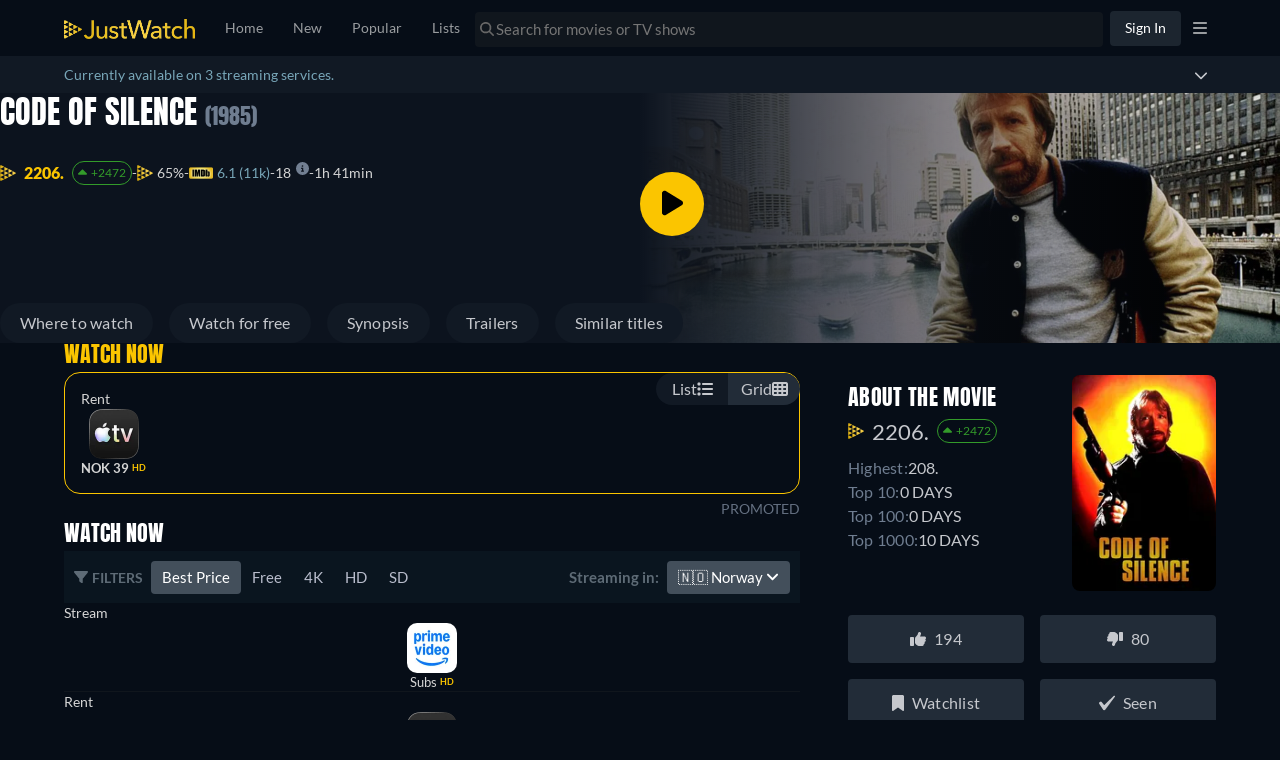

--- FILE ---
content_type: text/javascript
request_url: https://www.justwatch.com/appassets/js/1769687392446_chunk-5e8f9bb7.c82f3f85.js
body_size: 473
content:
(window.webpackJsonp=window.webpackJsonp||[]).push([["chunk-5e8f9bb7"],{"5d0a":function(t,e,s){var i=s("7874");i.__esModule&&(i=i.default),"string"==typeof i&&(i=[[t.i,i,""]]),i.locals&&(t.exports=i.locals);(0,s("499e").default)("62f174c8",i,!0,{sourceMap:!1,shadowMode:!1})},7874:function(t,e,s){(e=s("24fb")(!1)).push([t.i,".text-wrap-pre-line[data-v-956b2d16]{white-space:pre-line}ul[data-v-956b2d16]{color:#b9bdcc;font-size:16px}",""]),t.exports=e},c056:function(t,e,s){"use strict";s("5d0a")},d4a3:function(t,e,s){"use strict";s.r(e);var i=s("2b0e"),o=Object(i.defineComponent)({__name:"TitleSynopsis",props:{shortDescription:{default:""},originalShortDescription:{default:""},showSubheading:{type:Boolean,default:!0}},setup(t){const e=t,s=Object(i.ref)(!1),o=Object(i.computed)(()=>s.value?e.originalShortDescription:e.shortDescription);return{__sfc:!0,props:e,showOriginal:s,synopsis:o}}}),n=(s("c056"),s("2877")),a=Object(n.a)(o,(function(){var t=this,e=t._self._c,s=t._self._setupProxy;return e("div",[t.showSubheading?e("div",{staticClass:"detail-infos__subheading"},[e("h2",{staticClass:"detail-infos__subheading--label"},[t._v(t._s(t.$t("WEBAPP_SYNOPSIS")))])]):t._e(),e("p",{staticClass:"text-wrap-pre-line mt-0"},[t._v(" "+t._s(s.synopsis)+" ")]),t.originalShortDescription?e("small",{staticStyle:{display:"block",clear:"both","margin-top":"-8px","margin-bottom":"8px"},on:{click:function(t){t.preventDefault(),s.showOriginal=!s.showOriginal}}},[t._v(" "+t._s(s.showOriginal?t.$t("WEBAPP_DESCRIPTION_SHOW_TRANSLATED"):t.$t("WEBAPP_DESCRIPTION_SHOW_ORIGINAL"))+" ")]):t._e()])}),[],!1,null,"956b2d16",null);e.default=a.exports}}]);
//# sourceMappingURL=1769687392446_chunk-5e8f9bb7.c82f3f85.js.map

--- FILE ---
content_type: text/javascript
request_url: https://www.justwatch.com/appassets/js/1769687392446_consent-overlay.019eef1f.js
body_size: 538
content:
(window.webpackJsonp=window.webpackJsonp||[]).push([["consent-overlay"],{1174:function(e,t,n){"use strict";n.d(t,"b",(function(){return c})),n.d(t,"a",(function(){return i}));const c={configId:"undefined"!=typeof window&&window.location.hostname.includes("moviecycle")?"JZOgttDwQ":"pNbv5DOWe",isTCFEnabled:!0},i={configId:"p9i1nfAVcBcGYb",isTCFEnabled:!1}},"3f86":function(e,t,n){"use strict";n.r(t);var c=n("8579").a,i=n("2877"),s=Object(i.a)(c,(function(){var e=this._self._c;this._self._setupProxy;return e("div")}),[],!1,null,null,null);t.default=s.exports},8579:function(e,t,n){"use strict";(function(e){var c=n("2b0e"),i=n("6582"),s=n("0c4e"),a=n("156d"),o=n("9c11"),r=n("1174"),u=n("567d");t.a=Object(c.defineComponent)({__name:"ConsentOverlay",setup(t){const{saveDPSConsents:n,setUsercentricsDPS:l,strictlyAllConsentsGranted:d,tcString:w}=Object(o.r)(),{activeRoute:b}=Object(o.k)();async function v(e){a.b.registerAndTrackUsercentricEvents(e=>n(e));const t=await a.b.initialize(e),c=t.map(({id:e,name:t})=>({id:e,name:t}));l(c),n(t)}return Object(c.watch)(d,async()=>{var e;d.value&&(await Object(u.e)(),null===(e=c.default.$jw.ready)||void 0===e||e.setReady(i.ReadyType.CONSENT_PARTNERS_ANSWERED))},{immediate:!0}),Object(c.onMounted)(async()=>{if(!e.VUE_APP_TESTS_E2E){var t,n;const e=Object(s.a)()?r.a:r.b;await v(e),"show_cmp"in(null!==(t=null===(n=b.value)||void 0===n?void 0:n.query)&&void 0!==t?t:{})&&window.__ucCmp.showFirstLayer(),w.value||await Object(u.e)(),await Object(c.nextTick)()}}),{__sfc:!0,CMP_TRIGGER:"show_cmp",saveDPSConsents:n,setUsercentricsDPS:l,strictlyAllConsentsGranted:d,tcString:w,activeRoute:b,initUsercentrics:v}}})}).call(this,n("c8ba"))}}]);
//# sourceMappingURL=1769687392446_consent-overlay.019eef1f.js.map

--- FILE ---
content_type: text/javascript
request_url: https://www.justwatch.com/appassets/js/1769687392446_chunk-1ad1778c.3d744cf6.js
body_size: 19315
content:
(window.webpackJsonp=window.webpackJsonp||[]).push([["chunk-1ad1778c","chunk-06a54115","chunk-6007af51"],{"062a":function(e,t,o){"use strict";var a=o("2b0e"),n=o("def1"),i=o("9c11"),r=Object(a.defineComponent)({__name:"PictureComp",props:{imageProfile:null,alt:{default:""},imageUrl:{default:""},fadeIn:{type:Boolean,default:!1},slug:{default:""},lazy:{type:Boolean,default:!0},loading:{default:"eager"},fetchpriority:{default:"auto"},sponsoredRecImages:{default:null},imagePropFilter:{default:()=>["avif","webp","jpeg"]},defaultImageFormat:null,imageProps:{default:void 0},objectPositionTop:{type:Boolean,default:!1}},emits:["imageLoad","imageError"],setup(e){const t=e,{pagesVisited:o}=Object(i.q)(),r=Object(a.computed)(()=>!t.lazy&&o.value<=1),l=Object(a.computed)(()=>{var e;return null!==(e=t.sponsoredRecImages)&&void 0!==e&&e.imageUrl?t.sponsoredRecImages.imageUrl:n.a.getDefaultImageUrl(t.imageUrl,t.imageProfile,t.slug,r.value,t.defaultImageFormat)}),s=Object(a.computed)(()=>{var e;return null!==(e=t.sponsoredRecImages)&&void 0!==e&&e.sourceSets?t.sponsoredRecImages.sourceSets:n.a.getSourceSetImages(t.imageUrl,t.imageProfile,t.slug,t.imagePropFilter,r.value,t.imageProps)});return{__sfc:!0,props:t,pagesVisited:o,isCriticalImage:r,defaultImageUrl:l,sourceSets:s}}}),l=(o("fd6e"),o("2877")),s=Object(l.a)(r,(function(){var e=this,t=e._self._c,o=e._self._setupProxy;return e.lazy?t("picture",{staticClass:"picture-comp"},[e._l(o.sourceSets,(function(o){return t("source",{key:`${o.sourceProp.viewport}${o.imageProp.type}`,attrs:{type:o.imageProp.type,media:o.media||void 0,"data-srcset":o.srcSet,fetchpriority:e.fetchpriority}})})),t("img",{directives:[{name:"image-fade-in",rawName:"v-image-fade-in",value:e.fadeIn,expression:"fadeIn"}],staticClass:"picture-comp__img lazyload",class:{"position-top":e.objectPositionTop},attrs:{"data-sizes":"auto",src:"[data-uri]","data-src":o.defaultImageUrl,alt:e.alt,loading:e.loading,fetchpriority:e.fetchpriority},on:{load:function(t){return e.$emit("imageLoad")},error:function(t){return e.$emit("imageError",o.defaultImageUrl)}}})],2):t("picture",{staticClass:"picture-comp"},[e._l(o.sourceSets,(function(o){return t("source",{key:`${o.sourceProp.viewport}${o.imageProp.type}`,attrs:{type:o.imageProp.type,media:o.media||void 0,srcset:o.srcSet,fetchpriority:e.fetchpriority}})})),t("img",{directives:[{name:"image-fade-in",rawName:"v-image-fade-in",value:e.fadeIn,expression:"fadeIn"}],staticClass:"picture-comp__img",class:{"position-top":e.objectPositionTop},attrs:{alt:e.alt,src:o.defaultImageUrl,loading:e.loading,fetchpriority:e.fetchpriority},on:{load:function(t){return e.$emit("imageLoad")},error:function(t){return e.$emit("imageError",o.defaultImageUrl)}}})],2)}),[],!1,null,"7f13a062",null);t.a=s.exports},"0868":function(e,t,o){"use strict";o.d(t,"a",(function(){return s})),o.d(t,"b",(function(){return c}));var a=o("c091"),n=o("9c11"),i=o("84e9"),r=o("2b0e");const l={AU:"A$ ",NZ:"NZ$ "};function s(e){return Object(a.c)(e)&&!!e.retailPriceValue&&e.retailPriceValue>2}function c(){const{activeVariant:e,experimentInfo:t}=Object(i.d)("EXP_JWTV_PRICING"),{country:o}=Object(n.f)(),a=Object(r.computed)(()=>l[o.value]||""),s={variant_1:{code:"JWTV1DEAL",queryParam:"v1",calculatePrice:e=>a.value+(e-1).toFixed(2)},variant_2:{code:"JWTV20OFF",queryParam:"v2",calculatePrice:e=>a.value+(.8*e).toFixed(2)},variant_3:{code:"JWTV50OFF",queryParam:"v3",calculatePrice:e=>a.value+(.5*e).toFixed(2)}};return{jwtvPricingActiveVariant:e,activePromo:Object(r.computed)(()=>t.value.activated?s[t.value.variant]:null)}}},"0d74":function(e,t,o){"use strict";o("e897")},"0de7":function(e,t,o){(t=o("24fb")(!1)).push([e.i,".price-comparison__wrapper[data-v-21baea4a]{display:flex;align-items:center;padding-left:10px;padding-right:10px;background:#0a151f}.price-comparison__additional-filter[data-v-21baea4a]{display:flex;align-items:center;justify-content:flex-start;padding:4px 8px;background:#0a151f}.price-comparison__additional-filter__heading[data-v-21baea4a]{color:var(--ion-color-secondary-tint);text-transform:uppercase;font-weight:700;font-size:14px}.price-comparison__additional-filter__heading .filter-text[data-v-21baea4a]{padding-left:4px}.country-switcher__wrapper[data-v-21baea4a]{display:flex;align-items:center;justify-content:flex-start;margin-inline-start:auto}@media(max-width:500px){.country-switcher__wrapper[data-v-21baea4a]{display:none}}.country-switcher__button[data-v-21baea4a]{border:1px solid transparent;border-radius:4px;font-size:15px;background-color:var(--ion-color-secondary-shade);color:#fff;padding:5px 10px;cursor:pointer;text-overflow:ellipsis;overflow:hidden;transition:background-color .1s linear}.country-switcher__button[data-v-21baea4a]:active{background-color:transparent}.country-switcher__streaming_in[data-v-21baea4a]{color:var(--ion-color-secondary-tint);background:#0a151f;font-weight:700;font-size:15px;margin-inline-end:8px}@media(max-width:1200px){.country-switcher__country_name[data-v-21baea4a]{display:none}}@media(max-width:1024px){.country-switcher__streaming_in[data-v-21baea4a]{display:none}}",""]),e.exports=t},"0e06":function(e,t,o){var a=o("0de7");a.__esModule&&(a=a.default),"string"==typeof a&&(a=[[e.i,a,""]]),a.locals&&(e.exports=a.locals);(0,o("499e").default)("337b3a94",a,!0,{sourceMap:!1,shadowMode:!1})},1824:function(e,t,o){"use strict";o.d(t,"b",(function(){return n})),o.d(t,"a",(function(){return i}));const a={300:{percentage:50,country:["ALL"],hideOffer:!1}};function n(e,t,{andHide:o=!1}={}){const n=a[e];if(!n)return!1;const i=o&&n.hideOffer;return(n.country.includes(t)||n.country.includes("ALL"))&&100*Math.random()<n.percentage&&(!o||i)}function i(e){const t=new URL(e);return t.search="",t.href}},"1ffe":function(e,t,o){"use strict";o.d(t,"a",(function(){return s})),o.d(t,"b",(function(){return d}));var a=o("2b0e"),n=o("3654"),i=o("c635"),r=o("9c11"),l=o("17f0");const s=["es","en","de","fr","pt","it","sv","pl","bg","cs","fi","hu","ko","tr","az","el","ja","ro","ru","sr","uk","ur","ar"],c=[{country:"DE",id:"ts300008"},{country:"DE",id:"ts345689"},{country:"DE",id:"ts22060"},{country:"DE",id:"ts2"},{country:"DE",id:"tss360333"}],u={tm453584:["DE","AT","CH"]};function d({offers:e,title:t,countryOrGeoCountry:o,hardcodedShortName:s}){const{geoSwiperPromotionCatalogue:d,isGeoSwiperCountry:p,geoSwiperOfferFilter:f}=Object(i.a)({title:t}),{country:b}=Object(r.f)(),{allProvidersByShortName:v}=Object(r.b)(),{activeRoute:m}=Object(r.k)(),y=Object(a.computed)(()=>{var e;if(null===(e=m.value.name)||void 0===e||!e.includes("app.detail"))return!1;return null!=c.find(({id:e,country:o})=>e===Object(n.toValue)(t).id&&o===b.value)||(u[Object(n.toValue)(t).id]||[]).includes(Object(n.toValue)(b))}),g=Object(a.computed)(()=>{var e;return null!==(e=Object(n.toValue)(o))&&void 0!==e?e:b.value}),_=Object(a.computed)(()=>Object(n.toValue)(s)),h=Object(a.computed)(()=>g.value!==b.value),x=Object(a.computed)(()=>p.value&&h.value?d(g,h):new Map(Object(l.c)({country:g,title:t}).filter(e=>!!v.value[e.shortName]).map(e=>[e.shortName,e]))),O=Object(a.computed)(()=>Object(n.toValue)(e)),w=Object(a.computed)(()=>{if(y.value)return null;if(_.value){const e=Object(l.e)({country:g,title:t}).filter(e=>f(e,h,_.value)||!!v.value[e.shortName]).map(e=>O.value.find(t=>t.package.shortName===e.shortName)).find(e=>(null==e?void 0:e.package.shortName)===_.value);return null!=e?e:null}const e=Array.from(x.value.keys()).map(e=>O.value.find(t=>t.package.shortName===e)).find(e=>null!=e);return null!=e?e:null}),B=Object(a.computed)(()=>null!==w.value),j=Object(a.computed)(()=>{if(y.value)return null;if(_.value){const e=Object(l.e)({country:g,title:t}).filter(e=>f(e,h,_.value)||!!v.value[e.shortName]).find(e=>e.shortName===_.value);if(e)return e}var e;if(w.value)return null!==(e=x.value.get(w.value.package.shortName))&&void 0!==e?e:null;const{done:o,value:a}=x.value.values().next();return o?null:a}),C=Object(a.computed)(()=>j.value?j.value.offer(w,g,B):w.value);return{promotionCatalogue:x,inPromotionCatalogue:B,bestTitleOffer:w,catalogueItem:j,promotionOffer:C}}},"2d9f":function(e,t,o){(t=o("24fb")(!1)).push([e.i,".title-poster{position:relative;display:flex;overflow:hidden;aspect-ratio:166/236;background:#0a151f;transition:opacity .1s ease;border-radius:5px}.title-poster:active:not(.title-poster--no-click){opacity:.5}.title-poster__availability-badge{display:flex;position:absolute;top:12px}[dir=ltr] .title-poster__availability-badge{right:12px}[dir=rtl] .title-poster__availability-badge{left:12px}.title-poster--no-poster{display:flex;align-items:center;justify-content:center;text-align:center}.title-poster--no-poster,.title-poster__image{width:100%;height:100%;position:absolute;top:0}.title-poster__image{-webkit-user-select:none;-moz-user-select:none;user-select:none;pointer-events:none;border-radius:5px}.title-poster__badge{color:var(--ion-color-light-shade);font-size:12px;border-radius:2px;position:absolute;bottom:8px;z-index:0;text-align:end;background-color:#060d17;padding:1px 5px}[dir=ltr] .title-poster__badge{right:8px}[dir=rtl] .title-poster__badge{left:8px}.title-poster__badge__new{padding:1px 5px;font-size:12px;color:#fff;background:#a30000;position:absolute;bottom:27px}[dir=ltr] .title-poster__badge__new{right:12px}[dir=rtl] .title-poster__badge__new{left:12px}.title-poster__badge__with-provider{bottom:41px}[dir=ltr] .title-poster__badge__with-provider{right:5px}[dir=rtl] .title-poster__badge__with-provider{left:5px}.title-poster__button{transform:translateY(600px);width:2500px}[dir=ltr] .title-poster--no-radius-top{border-top-left-radius:0}[dir=ltr] .title-poster--no-radius-top,[dir=rtl] .title-poster--no-radius-top{border-top-right-radius:0}[dir=rtl] .title-poster--no-radius-top{border-top-left-radius:0}[dir=ltr] .title-poster--no-radius-right{border-top-right-radius:0}[dir=rtl] .title-poster--no-radius-right{border-top-left-radius:0}[dir=ltr] .title-poster--no-radius-right{border-bottom-right-radius:0}[dir=ltr] .title-poster--no-radius-bottom,[dir=rtl] .title-poster--no-radius-right{border-bottom-left-radius:0}[dir=ltr] .title-poster--no-radius-bottom,[dir=rtl] .title-poster--no-radius-bottom{border-bottom-right-radius:0}[dir=rtl] .title-poster--no-radius-bottom{border-bottom-left-radius:0}[dir=ltr] .title-poster--no-radius-left{border-top-left-radius:0}[dir=rtl] .title-poster--no-radius-left{border-top-right-radius:0}[dir=ltr] .title-poster--no-radius-left{border-bottom-left-radius:0}[dir=rtl] .title-poster--no-radius-left{border-bottom-right-radius:0}html.ios .title-poster:active{opacity:unset}",""]),e.exports=t},"2ecd":function(e,t,o){var a=o("b63a");a.__esModule&&(a=a.default),"string"==typeof a&&(a=[[e.i,a,""]]),a.locals&&(e.exports=a.locals);(0,o("499e").default)("0d063b11",a,!0,{sourceMap:!1,shadowMode:!1})},3157:function(e,t,o){"use strict";o("2ecd")},3309:function(e,t,o){"use strict";var a=o("2b0e"),n=o("9c11"),i=o("71ff"),r=o("f65f"),l=o("11ca"),s=Object(a.defineComponent)({__name:"BuyBoxCountrySwitcher",props:{hideText:{type:Boolean},additionalContexts:null},setup(e){const t=e,s=Object(a.defineAsyncComponent)(()=>Promise.resolve().then(o.bind(null,"5a6f"))),{webLocale:c,countryEmoji:u}=Object(n.f)();return{__sfc:!0,CountrySwitcherModal:s,webLocale:c,countryEmoji:u,props:t,openCountrySwitcherModal:()=>{i.ModalHelper.openModal(s,{closable:!0}),r.TrackingHelper.trackEvent("userinteraction",{action:"country_selector_clicked"},t.additionalContexts)},faAngleDown:l.a}}}),c=(o("fd76"),o("2877")),u=Object(c.a)(s,(function(){var e=this,t=e._self._c,o=e._self._setupProxy;return t("div",{staticClass:"country-switcher__wrapper"},[e.hideText?e._e():t("p",{staticClass:"country-switcher__streaming_in"},[e._v(" "+e._s(e.$t("WEBAPP_COUNTRY_SWITCHER_STREAMING_IN")+" ")+" ")]),t("button",{staticClass:"country-switcher__button",on:{click:function(e){return e.preventDefault(),o.openCountrySwitcherModal.apply(null,arguments)}}},[e._v(" "+e._s(o.countryEmoji)+" "),t("span",{staticClass:"country-switcher__country_name"},[e._v(" "+e._s(e.$t("WEBAPP_COUNTRY_"+o.webLocale.toUpperCase()))+" ")]),t("FontAwesomeIcon",{attrs:{icon:o.faAngleDown}})],1)])}),[],!1,null,"38273ef1",null);t.a=u.exports},"34d7":function(e,t,o){"use strict";o("5538")},3546:function(e,t,o){"use strict";o.d(t,"a",(function(){return a})),o.d(t,"d",(function(){return n})),o.d(t,"b",(function(){return i})),o.d(t,"c",(function(){return r}));const a={SearchPage:"sp",HomePage:"hm",SearchBox:"sb"},n={SVOD:["hst","sst","dnp","viu"],TVOD:["itu"],FREE:["atp","amp","prv","cru"],JWTV:["jwt"]},i=Object.fromEntries(Object.entries(n).flatMap(([e,t])=>t.map(t=>[t,e]))),r=Object.keys(i)},"3ab8":function(e,t,o){"use strict";o.d(t,"a",(function(){return b}));var a=o("5184"),n=o("5027");const i=a.a`
	fragment SingleQtvSimilarTitle on MovieOrShow {
		id
		objectId
		objectType
		content(country: $country, language: $language) {
			title
			posterUrl
			fullPath
			backdrops {
				backdropUrl
			}
			scoring {
				imdbVotes
				imdbScore
				tomatoMeter
				certifiedFresh
				jwRating
			}
			interactions {
				votesNumber
			}
			genres {
				id
				translation(language: $language)
				shortName
			}
		}
		... on Movie {
			content(country: $country, language: $language) {
				tags {
					technicalName
					translatedName
				}
			}
		}
		... on Show {
			content(country: $country, language: $language) {
				tags {
					technicalName
					translatedName
				}
			}
		}
	}
`,r=a.a`
	query GetSingleQtvSimilarTitles(
		$country: Country!
		$titleId: ID!
		$language: Language!
		$filters: TitleFilter
		$first: Int! = 1
		$offerFilters: OfferFilter!
		$sorting: SimilarTitlesSorting
	) {
		node(id: $titleId) {
			id
			... on MovieOrShow {
				similarTitlesV2(country: $country, filter: $filters, first: $first, sorting: $sorting) {
					edges {
						node {
							...SingleQtvSimilarTitle
							offers(country: $country, platform: WEB, filter: $offerFilters) {
								...TitleOffer
							}
						}
						similarityScore
					}
				}
			}
		}
	}
	${i}
	${n.b}
`;var l=o("ed4f"),s=o("76f1"),c=o("9c11"),u=o("4ba1"),d=o("3654"),p=o("2b0e");const f={};function b(e,t,o,a){const{country:n,language:i}=Object(c.f)(),b=Object(d.toValue)(e),v=Object(p.computed)(()=>Object(d.toValue)(t)||""),m=Object(p.computed)(()=>{var e;return{country:n.value,language:i.value,first:1,titleId:"Season"===b.__typename?b.show.id:b.id,filters:{packages:[v.value],...null!==(e=Object(d.toValue)(a))&&void 0!==e?e:{}},offerFilters:{packages:[v.value],bestOnly:!0},sorting:s.z.ImdbScore}}),y=Object(p.computed)(()=>Object(d.toValue)(o)&&null!==Object(d.toValue)(t)),{result:g,loading:_,onError:h}=Object(u.c)(r,m,{enabled:y});h(e=>{Object(l.captureMessageForSentry)("[Graphql GetSingleQtvSimilarTitlesQuery]",{where:"[SingleQTV.vue]",error:e})});const x=Object(p.computed)(()=>{var e,t;return null!==(e=null===(t=f[n.value])||void 0===t?void 0:t[v.value])&&void 0!==e?e:null}),O=Object(p.computed)(()=>{var e,t,o;return"Movie"===(null===(e=g.value)||void 0===e||null===(e=e.node)||void 0===e?void 0:e.__typename)||"Show"===(null===(t=g.value)||void 0===t||null===(t=t.node)||void 0===t?void 0:t.__typename)?null==g||null===(o=g.value)||void 0===o||null===(o=o.node)||void 0===o||null===(o=o.similarTitlesV2.edges)||void 0===o?void 0:o[0]:null}),w=Object(p.computed)(()=>!_.value&&null==O.value);return{similarTitle:O,loading:_,isSQTVEmpty:w,sqtvBannerAndDisclaimer:x}}},"3b52":function(e,t,o){var a=o("a4d1");a.__esModule&&(a=a.default),"string"==typeof a&&(a=[[e.i,a,""]]),a.locals&&(e.exports=a.locals);(0,o("499e").default)("34a542e1",a,!0,{sourceMap:!1,shadowMode:!1})},"4d35":function(e,t,o){"use strict";o.r(t);var a=o("2b0e"),n=o("85fe"),i=o("76f1"),r=o("062a"),l=o("4bcb"),s=o("9130"),c=o("61be"),u=o("ef50"),d=o("9c11"),p=o("11ca"),f=o("f058"),b=Object(a.defineComponent)({__name:"PosterGraphql",props:{additionalContexts:{default:()=>[]},availabilityBadgeSize:{default:"long"},clickSource:null,forceQuickActions:{type:Boolean},freeOffersCount:{default:0},hasMoreLikeThis:{type:Boolean},imageProfile:{default:"poster"},index:null,lazy:{type:Boolean,default:!0},loading:{default:"eager"},moduleGroup:{default:""},noRadius:null,observableOptions:null,showAvailabilityBadge:{type:Boolean},showFreeTag:{type:Boolean},showNewEpisodesCount:{type:Boolean},showQuickActions:{type:Boolean},showRibbon:{type:Boolean},showTvBadge:{type:Boolean,default:!0},showWatchNowButton:{type:Boolean,default:!0},smallBubbles:{type:Boolean},sponsoredRecImages:null,title:null,trackingProperties:{default:()=>({})},watchNowOffer:null},emits:["click","imageError"],setup(e){const t=e;a.default.use(n.a);const{settings:b,isLoggedIn:v}=Object(d.r)(),{webLocale:m}=Object(d.f)(),y=Object(a.computed)(()=>{if(!t.showFreeTag)return!1;const e=t.freeOffersCount&&t.freeOffersCount>0,o=t.watchNowOffer&&[i.n.Free,i.n.Ads].includes(t.watchNowOffer.monetizationType);return e||o}),g=Object(a.computed)(()=>{var e,o;return null!==(e=null===(o=t.title.content)||void 0===o?void 0:o.posterUrl)&&void 0!==e?e:""}),_=Object(a.computed)(()=>{var e;const t=null===(e=g.value)||void 0===e?void 0:e.match(/([^\/]*)$/);return t&&t[0]?t[0]:"Poster"}),h=Object(a.computed)(()=>a.default.filter("Thumbor")({url:g.value,imageType:t.imageProfile})),x=Object(a.computed)(()=>t.showTvBadge&&[i.q.Show,i.q.ShowSeason].includes(t.title.objectType)),O=Object(a.computed)(()=>{var e,o,a;const n=b.value.providers;return(null===(e=null!==(o=null===(a=t.title)||void 0===a?void 0:a.availableTo)&&void 0!==o?o:[])||void 0===e?void 0:e.filter(e=>(null==e?void 0:e.availableCountDown)||!(null==e||!e.availableToDate)&&Object(l.a)(new Date(e.availableToDate))<30).find(e=>{var t;return n.includes(null==e||null===(t=e.package)||void 0===t?void 0:t.shortName)}))||null}),w=Object(a.computed)(()=>{var e,o,a;const n=b.value.providers;return(null===(e=null!==(o=null===(a=t.title)||void 0===a||null===(a=a.content)||void 0===a?void 0:a.upcomingReleases)&&void 0!==o?o:[])||void 0===e?void 0:e.filter(e=>!(null==e||!e.releaseDate)&&Object(l.b)(new Date(e.releaseDate))>0).filter(e=>{var t;return(null!==(t=null==e?void 0:e.releaseCountDown)&&void 0!==t?t:Object(l.a)(new Date(null==e?void 0:e.releaseDate)))<30}).find(e=>{var t;return n.includes(null==e||null===(t=e.package)||void 0===t?void 0:t.shortName)}))||null}),B=Object(a.computed)(()=>w.value?w.value.releaseDate:O.value?O.value.availableToDate:null),j=Object(a.computed)(()=>t.showAvailabilityBadge&&v.value&&!!B.value),C=Object(a.computed)(()=>w.value?"upcoming":"leaving"),T=Object(a.computed)(()=>w.value?w.value.releaseCountDown:O.value?O.value.availableCountDown:null),k=Object(a.computed)(()=>{var e;return Object(u.h)(t.title)?null===(e=t.title)||void 0===e||null===(e=e.content)||void 0===e?void 0:e.seasonNumber:void 0}),{tc:P}=Object(f.b)(),S=Object(a.computed)(()=>{var e,o;return Object(u.h)(t.title)?`${null===(e=t.title)||void 0===e||null===(e=e.show)||void 0===e||null===(e=e.content)||void 0===e?void 0:e.title} - ${P("WEBAPP_SEASON")} ${k.value}`:null===(o=t.title)||void 0===o||null===(o=o.content)||void 0===o?void 0:o.title}),I=Object(a.ref)(!1),E=Object(a.computed)(()=>{var e;return Object(c.a)(null===(e=t.watchNowOffer)||void 0===e||null===(e=e.package)||void 0===e?void 0:e.shortName,m.value)}),{onVisibilityChanged:N}=Object(s.a)({groupId:()=>{var e;return null!==(e=t.moduleGroup)&&void 0!==e?e:""},preventDuplicateAdditionalContext:!0,additionalContexts:()=>t.additionalContexts,additionalProperties:()=>t.trackingProperties});return{__sfc:!0,FreeTag:()=>o.e("chunk-a216c086").then(o.bind(null,"3e73e")),ImpressionPixel:()=>o.e("impression-pixel").then(o.bind(null,"7b44")),AvailabilityBadge:()=>o.e("chunk-a928f66c").then(o.bind(null,"e31a")),PosterQuickActionsGraphql:()=>o.e("chunk-384007e4").then(o.bind(null,"ccb4")),TitlePosterRibbonGraphqlLite:()=>o.e("chunk-207d95a7").then(o.bind(null,"9b37")),props:t,settings:b,isLoggedIn:v,webLocale:m,hasFreeOffers:y,posterUrl:g,titleSlug:_,imageUrl:h,showTVShowBadge:x,leavingOfferFromSelectedPackages:O,upcomingReleaseFromSelectedPackages:w,availabilityBadgeDate:B,isShowAvailabilityBadge:j,availabilityBadgeType:C,availabilityBadgeCountdown:T,titleSeasonNumber:k,tc:P,titleName:S,mountImpressionPixel:I,externalImpressionTag:E,onVisibilityChanged:N,onVisibilityCallback:function(){!I.value&&E.value&&(I.value=!0)},TitleListType:i.M,PictureComp:r.a,isTitleInList:u.g,faClock:p.s}}}),v=(o("6e29"),o("2877")),m=Object(v.a)(b,(function(){var e,t=this,o=t._self._c,a=t._self._setupProxy;return o("span",{staticClass:"title-poster",class:{["title-poster--no-radius-"+t.noRadius]:t.noRadius},on:{click:function(e){return t.$emit("click",e)}}},[a.hasFreeOffers?o(a.FreeTag):t._e(),a.mountImpressionPixel?o(a.ImpressionPixel,{attrs:{impressionTag:a.externalImpressionTag}}):t._e(),t.showRibbon?o(a.TitlePosterRibbonGraphqlLite,{attrs:{additionalContexts:t.additionalContexts}}):t._e(),t.showQuickActions?o(a.PosterQuickActionsGraphql,t._g({attrs:{title:t.title,watchNowOffer:t.watchNowOffer,additionalContexts:t.additionalContexts,forceRender:t.forceQuickActions,hasMoreLikeThis:t.hasMoreLikeThis,showWatchNowButton:t.showWatchNowButton,isSimilarTitle:"similartitles"===t.clickSource,smallBubbles:t.smallBubbles}},t.$listeners)):t._e(),a.posterUrl?o(a.PictureComp,{directives:[{name:"observe-visibility",rawName:"v-observe-visibility",value:a.onVisibilityChanged({title:t.title,index:t.index,onVisibilityCallback:a.onVisibilityCallback}),expression:"onVisibilityChanged({ title, index, onVisibilityCallback })"}],staticClass:"title-poster__image",attrs:{alt:a.titleName,imageProfile:t.imageProfile,imageUrl:a.imageUrl,slug:a.titleSlug,lazy:t.lazy,loading:t.loading,sponsoredRecImages:t.sponsoredRecImages},on:{imageError:e=>t.$emit("imageError",e)}}):o("span",{staticClass:"title-poster--no-poster"},[t._v(" "+t._s(a.titleName)+" ")]),a.titleSeasonNumber&&t.showTvBadge?o("span",{staticClass:"title-poster__badge"},[t._v(" "+t._s(t.$t("WEBAPP_SEASON"))+" "+t._s(a.titleSeasonNumber)+" ")]):a.showTVShowBadge?o("span",{staticClass:"title-poster__badge"},[t._v(" "+t._s(t.$t("WEBAPP_SHOW_BADGE"))+" ")]):t._e(),a.isShowAvailabilityBadge?o("span",{staticClass:"title-poster__availability-badge"},[o(a.AvailabilityBadge,{attrs:{date:a.availabilityBadgeDate,isInWatchlist:a.isTitleInList(a.TitleListType.WatchNext,t.title),type:a.availabilityBadgeType,size:t.availabilityBadgeSize,dayCountdown:a.availabilityBadgeCountdown,daysBeforeSoon:a.availabilityBadgeCountdown&&30}},[o("FontAwesomeIcon",{attrs:{slot:"after-label",icon:a.faClock},slot:"after-label"})],1)],1):t._e(),a.showTVShowBadge&&t.showNewEpisodesCount&&null!==(e=t.watchNowOffer)&&void 0!==e&&e.newElementCount?o("span",{staticClass:"title-poster__badge__new"},[1===t.watchNowOffer.newElementCount?o("span",[t._v(t._s(t.$t("WEBAPP_NEW_EPISODE")))]):t._e(),t.watchNowOffer.newElementCount>1?o("span",[t._v(" "+t._s(t.$t("WEBAPP_X_EPISODES",{episodes:t.watchNowOffer.newElementCount}))+" ")]):t._e()]):t._e()],1)}),[],!1,null,null,null);t.default=m.exports},"4f10":function(e,t,o){"use strict";var a=o("2b0e"),n=o("9c11"),i=o("1db5"),r=o("4bcb"),l=o("1824"),s=o("713d"),c=o("76f1"),u=o("80c8"),d=o("f382"),p=o("71ff"),f=o("7363"),b=o("bb09"),v=o("5216"),m=o("6ee8"),y=o("3654"),g=o("eb87"),_=o("61be"),h=o("11ca"),x=o("84e9"),O=o("c091"),w=o("7b10"),B=o("0868"),j=Object(a.defineComponent)({__name:"GridOffer",props:{offer:null,promoted:{type:Boolean,default:!1},objectType:null,hidePresentationTypeLabel:{type:Boolean,default:!1},title:null,hideLeavingShowIcon:{type:Boolean,default:!1},additionalContexts:{default:()=>[]}},emits:["clickOut"],setup(e,{emit:t}){const j=e,C={plexplayer:{cmp:()=>o.e("chunk-4122fdf4").then(o.bind(null,"eb4a"))},justwatchtv:{cmp:()=>o.e("chunk-385d927c").then(o.bind(null,"87f2"))},ottstudioplayer:{cmp:()=>o.e("chunk-0ec9d21b").then(o.bind(null,"49a3"))}},{country:T,webLocale:k}=Object(n.f)(),{isLoggedIn:P}=Object(n.r)(),{xServeTrack:S}=Object(n.a)(),I=Object(a.computed)(()=>Object(B.a)(j.offer)),{activeVariant:E}=Object(x.c)("EXP_JWTV_PRICING",I),{activePromo:N}=Object(B.b)(),A=Object(a.computed)(()=>{const e=j.offer.retailPriceValue;var t,o,a;return N.value&&e&&E.value?null!==(t=null===(o=N.value)||void 0===o||null===(a=o.calculatePrice)||void 0===a?void 0:a.call(o,e))&&void 0!==t?t:e:null}),{isPromotionOffer:R,providerPromotion:F}=Object(_.c)(),D=Object(a.computed)(()=>!j.offer.bundleId&&R(j.offer)),L=Object(a.computed)(()=>["plexplayer","justwatchtv","ottstudioplayer"].includes(j.offer.package.technicalName)),$=Object(a.computed)(()=>L.value?"video_player":j.promoted?"promoted":"regular"),{clickoutType:V,placement:M}=Object(g.c)($.value),U=Object(a.inject)(g.b,void 0),W=Object(a.computed)(()=>Object(l.b)(j.offer.package.packageId,T.value)),z=Object(a.inject)("isBannerBuyBox",!1),G=Object(a.inject)("isMiddleBuyBox",!1),q=Object(a.inject)("titleContext",Object(a.ref)(null)),H=Object(a.inject)("titleSourceId",null),Q=Object(a.inject)("noOffer",void 0),Y=Object(a.computed)(()=>{var e;return null!=U?U:null===(e=j.title)||void 0===e?void 0:e.id}),{isArbitrating:J,withArbitrageTracking:K,trackTagEvent:X}=Object(i.c)({entityId:Y}),Z=Object(a.computed)(()=>Object(y.toValue)(z)?s.d.BANNER_BUYBOX:Object(y.toValue)(G)?s.d.MIDDLE_BUYBOX:j.promoted?s.d.PROMOTED_BUYBOX:void 0),ee=Object(a.inject)("buyboxIndex",void 0),te=Object(a.computed)(()=>!j.promoted&&P.value&&!!j.offer.availableTo&&Object(r.a)(new Date(j.offer.availableTo))<30);function oe(e){return e.setForTracking("offerLocation",Z.value).updateContext("ClickoutContextGraphql","contentType",te.value?m.a.LeavingSoon:void 0).updateContext("ClickoutContextGraphql","placement",M).updateContext("ClickoutContextGraphql","clickoutType",V).updateContext("ClickoutContextGraphql","noOffer",Q).updateContext("ClickoutContextGraphql","rowNumber",Object(y.toValue)(ee)).set("uct_country",T.value).set("uct_buybox",j.promoted?s.a.Promoted:s.a.Normal).setTitleSourceId(H).setCanary(S.value)}const ae=Object(a.computed)(()=>{var e;let t=new u.b(j.offer);if(D.value&&null!==(e=F.value)&&void 0!==e&&e.url){const e={...j.offer,standardWebURL:F.value.url};t=new u.b(e).skipRedirect()}if(W.value){const e=Object(l.a)(j.offer.standardWebURL),o={...j.offer,standardWebURL:e};t=new u.b(o).skipRedirect()}if(J.value&&["amp","atp"].includes(j.offer.package.shortName)){const e=K({offer:()=>j.offer,title:()=>j.title,placement:"ro"});if(e)return e.apply(oe)}const o=t.apply(oe);return q.value&&o.addContexts(q.value).updateContext("TitleContextGraphql","jwRawEntityId",Y.value),[9,119].includes(j.offer.package.packageId)?o.set("r",o.get("r").replace("app.primevideo.com","www.primevideo.com")):o}),ne=Object(a.computed)(()=>{if(D.value&&F.value.offerText)return F.value.offerText;const e=Object(s.f)(j.offer,j.objectType);return e?j.offer.monetizationType===c.n.FlatrateAndBuy?e+(null!==(t=null===(o=j.offer)||void 0===o?void 0:o.retailPrice)&&void 0!==t?t:""):e:j.offer.retailPrice;var t,o}),ie=Object(a.computed)(()=>{switch(j.offer.presentationType){case c.v.Hd:return"HD";case c.v["4K"]:return"4K";case c.v.Dvd:return"DVD";case c.v.Bluray:case c.v.Bluray_4K:return"Blu-Ray";default:return""}}),re=Object(a.computed)(()=>f.a.isSponsoredOfferGraphql(j.offer.package.packageId,k.value)?"nofollow sponsored noopener":"nofollow noopener"),le=Object(a.computed)(()=>({...d.a,callback:ce})),{onIntersection:se}=Object(d.b)({additionalContexts:()=>j.additionalContexts});function ce(e){se(ae.value,e)}const{openRentalModal:ue}=Object(w.a)();return{__sfc:!0,playerModalByProvider:C,props:j,emit:t,country:T,webLocale:k,isLoggedIn:P,xServeTrack:S,jwtvPricingExpCondition:I,activeVariant:E,activePromo:N,jwtvPriceOverride:A,isPromotionOffer:R,providerPromo:F,isProviderPromo:D,isModalProvider:L,_clickoutType:$,clickoutType:V,placement:M,episodeEntityId:U,shouldMaskClicks:W,isBannerBuyBox:z,isMiddleBuyBox:G,titleContext:q,titleSourceId:H,noOffer:Q,jwRawEntityId:Y,isArbitrating:J,withArbitrageTracking:K,trackTagEvent:X,offerLocation:Z,buyboxIndex:ee,isLeavingIconShown:te,clickoutBase:oe,offerUrl:ae,offerLabel:ne,presentationTypeLabel:ie,isSponsoredOffer:re,observeVisibilityOptions:le,onIntersection:se,onVisibilityChanged:ce,handleClickOut:function(){X(()=>j.offer),t("clickOut",{buyboxOffer:j.offer,isBundle:!!j.offer.iconUrl,isLeavingIconShown:te.value})},openRentalModal:ue,openModal:function(){if(!L.value)return;const e=C[j.offer.package.technicalName];if(Object(O.c)(j.offer))return Object(u.h)(ae.value),void ue({offer:j.offer,title:j.title,clickoutUrl:ae.value,expPromoCode:E.value?N.value:null});p.ModalHelper.openModal(e.cmp,{offer:j.offer,title:j.title},{cssClass:"trailer-modal"},"",!0,[]),Object(u.h)(ae.value)},ClickoutAnchor:b.a,ProviderIcon:v.a,faClock:h.s}}}),C=(o("3157"),o("2877")),T=Object(C.a)(j,(function(){var e,t=this,o=t._self._c,a=t._self._setupProxy;return o(a.isModalProvider?"button":a.ClickoutAnchor,t._b({directives:[{name:"observe-visibility",rawName:"v-observe-visibility",value:a.observeVisibilityOptions,expression:"observeVisibilityOptions"}],tag:"component",staticClass:"offer",attrs:{rel:a.isSponsoredOffer,referrerpolicy:a.shouldMaskClicks?"no-referrer":void 0,clickoutType:"regular",target:"_blank"},on:{click:function(e){a.isModalProvider?a.openModal():a.handleClickOut()}}},"component",a.isModalProvider?{}:{href:a.offerUrl},!1),[o("span",{staticClass:"picture-wrapper"},[a.isProviderPromo&&null!==(e=a.providerPromo)&&void 0!==e&&e.ribbon?o("span",{staticClass:"ribbon"},[t._v(t._s(a.providerPromo.ribbon))]):t._e(),o(a.ProviderIcon,{attrs:{lazy:!1,providerShortName:t.offer.package.shortName,iconUrl:t.offer.package.icon}})],1),o("div",{staticClass:"offer__label",class:{promoted:t.promoted}},[t._t("default",(function(){return[a.jwtvPriceOverride?o("span",[t._v(" "+t._s(a.jwtvPriceOverride)+" ")]):o("span",[t._v(t._s(a.offerLabel))])]})),o("span",{directives:[{name:"show",rawName:"v-show",value:!t.hidePresentationTypeLabel&&a.presentationTypeLabel,expression:"!hidePresentationTypeLabel && presentationTypeLabel"}],staticClass:"offer__label--presentation"},[t._v(" "+t._s(a.presentationTypeLabel)+" ")]),!t.hideLeavingShowIcon&&a.isLeavingIconShown?o("span",{staticClass:"offer__label--leaving-icon"},[o("FontAwesomeIcon",{attrs:{slot:"icon",icon:a.faClock},slot:"icon"})],1):t._e()],2)])}),[],!1,null,"c3189930",null);t.a=T.exports},5538:function(e,t,o){var a=o("9722");a.__esModule&&(a=a.default),"string"==typeof a&&(a=[[e.i,a,""]]),a.locals&&(e.exports=a.locals);(0,o("499e").default)("a9bec944",a,!0,{sourceMap:!1,shadowMode:!1})},5593:function(e,t,o){(t=o("24fb")(!1)).push([e.i,".buybox__heading[data-v-17bf9541]{display:flex;align-items:center;justify-content:space-between}.buybox__heading .buybox__heading__country-switcher[data-v-17bf9541]{display:block}@media(min-width:500px){.buybox__heading .buybox__heading__country-switcher[data-v-17bf9541]{display:none}}.buybox__heading__text[data-v-17bf9541]{font-weight:700;text-transform:uppercase;font-size:16px;color:#6a7c8f;margin:0;margin-block:16px 8px}.buybox__content>*+*[data-v-17bf9541]{margin-top:0;border-bottom:1px solid #10161d}.buybox__content[data-v-17bf9541]>:last-child{margin-top:8px;border:none}.buybox__content.exclude-last-line[data-v-17bf9541] :nth-last-child(3),.buybox__content .no-border[data-v-17bf9541]{border:none}.buybox__content.inline[data-v-17bf9541]{display:flex;gap:16px;overflow-x:auto}.buybox__content.inline>*+*[data-v-17bf9541]{margin-top:0;border:none}.buybox .buybox-text[data-v-17bf9541]{word-wrap:break-word;line-height:normal}.buybox__content__timestamp[data-v-17bf9541]{font-size:13.5px;margin:0;margin-inline-end:3px;border:none}@media(max-width:550px){.buybox__content__timestamp[data-v-17bf9541]{font-size:11px}}.switchers-container[data-v-17bf9541]{display:flex;align-items:center;gap:8px}",""]),e.exports=t},"5a6f":function(e,t,o){"use strict";o.r(t);var a=o("2b0e"),n=o("6042"),i=o("7b5d"),r=o("2ec0"),l=o("ca0f"),s=o("f65f"),c=o("9c11"),u=o("6815"),d=o("f058"),p=Object(a.defineComponent)({__name:"CountryList",props:{additionalContexts:{default:()=>[]}},emits:["selected-country"],setup(e,{emit:t}){const o=e,{tc:n}=Object(d.b)(),{setWebLocale:p,loadLocales:f,locales:b,webLocale:v,setLanguageWhenUserDidNot:m}=Object(c.f)();f();const y=Object(u.c)(),{urlMetadata:g}=Object(c.k)(),_=Object(a.ref)(""),h=Object(a.computed)(()=>{var e,t;return Object.fromEntries((null!==(e=null===(t=g.value)||void 0===t?void 0:t.allHrefLangTags)&&void 0!==e?e:[]).map(e=>[e.href.slice(1,3),e.href]))}),x=Object(a.computed)(()=>b.value.map(e=>e.webLocale).includes(v.value)?v.value:""),O=Object(a.computed)(()=>b.value.filter(e=>e.webLocale in h.value&&(!_.value||Object.values(e.country_names).map(e=>e.toLowerCase()).concat(e.country.toLowerCase()).some(e=>e.includes(_.value.toLowerCase())))).map(e=>e.webLocale).sort((e,t)=>n("WEBAPP_COUNTRY_"+e.toUpperCase()).localeCompare(n("WEBAPP_COUNTRY_"+t.toUpperCase()))));return{__sfc:!0,props:o,emit:t,tc:n,setWebLocale:p,loadLocales:f,locales:b,webLocale:v,setLanguageWhenUserDidNot:m,router:y,urlMetadata:g,search:_,localesWithPages:h,availableWebLocale:x,webLocales:O,selectWebLocale:async function(e){if(e===v.value)return;const a=h.value[e];if(null==a)return;const n=(l.i[e]||"").substring(0,2);await p(e),await m(n),s.TrackingHelper.trackEvent("userinteraction",{action:"country_selector_toggled",property:e},o.additionalContexts),await y.push({path:a}),t("selected-country",e)},CountryListItem:i.a,SearchBar:r.a}}}),f=(o("8ec5"),o("2877")),b=Object(f.a)(p,(function(){var e=this._self._c,t=this._self._setupProxy;return e("div",{staticClass:"country-list"},[e(t.CountryListItem,{attrs:{highlighted:!0,webLocale:t.availableWebLocale}}),e("hr"),e(t.SearchBar,{attrs:{placeholder:this.$tc("WEBAPP_HYBRIDAPP_ONBOARDING_FILTER_COUNTRY")},model:{value:t.search,callback:function(e){t.search=e},expression:"search"}}),this._l(t.webLocales,(function(o){return e(t.CountryListItem,{key:o,attrs:{selected:o===t.webLocale,webLocale:o},on:{click:function(e){return t.selectWebLocale(o)}}})}))],2)}),[],!1,null,"3c8e497d",null).exports,v=o("5279"),m=Object(a.defineComponent)({__name:"CountrySwitcherModal",props:{countrySelectedCallback:null,additionalContexts:null},setup(e){const t=e;return{__sfc:!0,props:t,closeSelf:async function(){var e;null===(e=t.countrySelectedCallback)||void 0===e||e.call(t),v.VFMHelper.close()},BaseModal:n.a,CountryList:b}}}),y=(o("b469"),Object(f.a)(m,(function(){var e=this,t=e._self._c,o=e._self._setupProxy;return t(o.BaseModal,{staticClass:"country-switcher-modal",attrs:{title:e.$tc("WEBAPP_ACCOUNTMODAL_MAIN_COUNTRY")},on:{dismiss:function(t){return e.$emit("dismiss")}}},[t("div",{staticClass:"country-switcher-modal-content"},[t("div",{key:"country"},[t(o.CountryList,{attrs:{additionalContexts:e.additionalContexts},on:{"selected-country":o.closeSelf}})],1)])])}),[],!1,null,null,null));t.default=y.exports},"69db":function(e,t,o){"use strict";o("89f4");var a=o("2877"),n=Object(a.a)({},(function(){return(0,this._self._c)("div",{staticClass:"jw-chip-buttons",attrs:{role:"group"}},[this._t("default")],2)}),[],!1,null,null,null);t.a=n.exports},"6e29":function(e,t,o){"use strict";o("8183")},7363:function(e,t,o){"use strict";o.d(t,"a",(function(){return n}));const a={ar:[2,3,337,350,444,521,619],at:[2,3,9,10,40,68,99,133,310,337,350,444,521,533],au:[2,3,10,68,99,119,134,151,223,246,269,337,350,357,378,385,444,521,536],be:[2,3,223,310,337,350,389,444,521],bg:[2,350,444,521],bo:[2,3,337,350,444,521,619],br:[2,3,68,119,269,337,350,444,464,521,619],ca:[2,3,10,68,99,143,182,194,196,197,204,205,223,294,296,331,337,350,444,464,521,529,536,587,588,589,605,606,608,609,611,612],ch:[2,3,68,133,337,350,389,444,521],cl:[2,3,337,350,444,521,619],co:[2,3,337,350,444,521,619],cr:[2,3,337,350,444,521,619],cz:[2,3,350,444,521],de:[2,3,9,10,29,30,40,50,68,99,133,194,195,201,204,285,286,304,310,334,337,350,389,421,444,521,533,536],dk:[2,3,68,76,77,223,337,350,444,521,384],ec:[2,3,337,350,444,521,619],ee:[2,3,76,350,444,521],es:[2,3,10,63,68,119,194,257,337,350,393,444,521,384],fi:[2,3,68,76,77,223,337,350,444,521,384],fr:[2,3,10,68,119,193,194,239,337,345,350,381,444,521,536],gr:[2,3,350,444,521],gt:[2,3,337,350,444,521,619],hk:[2,3],hn:[2,3,337,350,444,521,619],hu:[2,3,350,444,521],id:[2,3,350,444,521],ie:[2,3,68,99,223,337,350,444,521],in:[2,3,350,444,521],it:[2,3,10,40,68,119,194,337,350,444,521],jp:[2,3,9,10,15,68,194,350,390,444,521],kr:[3,444,521],lt:[2,3,76,350,444,521],lv:[2,3,76,350,444,521],mx:[2,3,10,68,119,269,337,350,444,464,521,619],my:[2,3,350,444,521],nl:[2,3,10,68,119,194,223,297,337,350,389,444,521],no:[2,3,68,76,77,223,337,350,444,521,384],nz:[2,3,68,99,269,337,350,357,444,521],pe:[2,3,337,350,444,521,619],ph:[2,3,223,350,444,521],pl:[2,3,40,350,444,521],pt:[2,3,337,350,444,521],py:[2,3,337,350,444,521,619],ro:[350,444,521],ru:[2,3,350,444,521],se:[2,3,68,76,77,223,337,350,444,521,384],sg:[2,3,223,337,350,444,521],th:[2,3,350,444,521],tr:[2,3,444,521],tw:[2],uk:[2,3,10,40,68,99,189,194,196,197,199,201,204,223,269,287,296,337,350,444,521,529,536,584,588,595,596,597,598,599,600,601,602,603,604,618],us:[2,3,7,9,10,15,60,68,99,105,143,194,196,197,198,199,200,201,202,203,204,205,257,261,262,263,269,279,288,289,290,291,292,293,294,295,299,331,332,337,343,350,384,386,387,444,464,521,529,531,536,582,583,584,613,617],ve:[2,3,337,350,444,521,619],za:[2,3,350,444,521]},n={isSponsoredOffer(e,t){var o,n;return null!==(o=null===(n=a[t])||void 0===n?void 0:n.includes(e.provider.packageId))&&void 0!==o&&o},isSponsoredOfferGraphql(e,t){var o,n;return null!==(o=null===(n=a[t])||void 0===n?void 0:n.includes(e))&&void 0!==o&&o}}},7394:function(e,t,o){var a=o("9bf4");a.__esModule&&(a=a.default),"string"==typeof a&&(a=[[e.i,a,""]]),a.locals&&(e.exports=a.locals);(0,o("499e").default)("67ec0042",a,!0,{sourceMap:!1,shadowMode:!1})},"741b":function(e,t,o){(t=o("24fb")(!1)).push([e.i,".country-switcher-modal .text-light{color:#989998;font-weight:400;font-size:15px}.country-switcher-modal .mt{margin-top:15px}.country-switcher-modal__header-description{color:#999c9f;font-size:18px;letter-spacing:.3px;line-height:26px}.country-switcher-modal-content{padding:0 35px 35px}.country-switcher-modal-content .mb{margin-bottom:15px}",""]),e.exports=t},"7b5d":function(e,t,o){"use strict";var a=o("2b0e"),n=o("11ca"),i=o("92b0"),r=Object(a.defineComponent)({__name:"CountryListItem",props:{webLocale:null,selected:{type:Boolean,default:!1},excluded:{type:Boolean,default:!1}},setup(e){const t=e,o=Object(a.computed)(()=>({"country-list-item":!0,"country-list-item--selected":t.selected,"country-list-item--excluded":t.excluded})),r=Object(a.computed)(()=>t.excluded?n.K:t.selected?i.a:void 0),l=Object(a.computed)(()=>`${JW_CONFIG.ASSETS_URL}/flags/${t.webLocale.toUpperCase()}.png`);return{__sfc:!0,props:t,classNames:o,icon:r,src:l}}}),l=(o("dd4c"),o("2877")),s=Object(l.a)(r,(function(){var e=this,t=e._self._c,o=e._self._setupProxy;return t("div",{class:o.classNames,on:{click:function(t){return e.$emit("click",t)}}},[t("div",{staticClass:"country-list-item__container"},[t("a",[t("img",{staticClass:"country-list-item__flag",attrs:{src:o.src,alt:e.webLocale}}),t("span",{staticClass:"country-list-item__text"},[e._v(" "+e._s(e.$t("WEBAPP_COUNTRY_"+e.webLocale.toUpperCase()))+" ")])]),e.selected||e.excluded?t("FontAwesomeIcon",{staticClass:"country-list-item__icon",attrs:{icon:o.icon}}):e._e()],1)])}),[],!1,null,null,null);t.a=s.exports},"80ec":function(e,t,o){(t=o("24fb")(!1)).push([e.i,'.country-switcher__wrapper[data-v-38273ef1]{display:flex;align-items:center;justify-content:flex-start;margin-inline-start:auto}.country-switcher__button[data-v-38273ef1]{display:flex;height:32px;padding:8px 16px;justify-content:center;align-items:center;gap:8px;border:1px solid transparent;border-radius:8px;background:#303740;color:#c6c8cd;font-size:16px;text-overflow:ellipsis;overflow:hidden;transition:background-color .1s linear;letter-spacing:.24px;cursor:pointer}.country-switcher__button[data-v-38273ef1]:active{background-color:transparent}.country-switcher__streaming_in[data-v-38273ef1]{margin:0;margin-inline-end:8px;color:#6f7d90;font-feature-settings:"clig" off,"liga" off;font-size:16px;letter-spacing:.24px}@media(max-width:1024px){.country-switcher__country_name[data-v-38273ef1],.country-switcher__streaming_in[data-v-38273ef1]{display:none}}',""]),e.exports=t},8183:function(e,t,o){var a=o("2d9f");a.__esModule&&(a=a.default),"string"==typeof a&&(a=[[e.i,a,""]]),a.locals&&(e.exports=a.locals);(0,o("499e").default)("2f8bd815",a,!0,{sourceMap:!1,shadowMode:!1})},"89f4":function(e,t,o){"use strict";o("fc25")},"8ec5":function(e,t,o){"use strict";o("9d84")},9130:function(e,t,o){"use strict";o.d(t,"a",(function(){return u}));var a=o("76f1"),n=o("51c1"),i=o("01df"),r=o("f028f"),l=o("ed4f"),s=o("1a09"),c=o("2b0e");function u(e){const{trackSraEvent:t}=Object(r.a)(),o=Object(c.inject)(i.a,void 0);return Object(s.c)({category:"title",toContext:d,onVisibilityCallback:function(e){var n,r;if(null===(n=e.onVisibilityCallback)||void 0===n||n.call(e,e.title),null==o)return;const l=Object(i.c)(o);null!=(null==l?void 0:l.campaign)&&null!=(null==l?void 0:l.bidId)&&null!=l&&l.holdoutGroup&&(null==l||null===(r=l.campaign)||void 0===r||null===(r=r.node)||void 0===r?void 0:r.nodeId)===e.title.id&&t({action:a.H.Impression,sponsoredAd:l})},...e})}function d({title:e,index:t}){return"string"==typeof t&&Object(l.captureMessageForSentry)("getPosterImpressionContext() - index is NaN - "+t,{where:"getPosterImpressionContext()"},"info"),n.L.fromTitle(e,{index:t})}},9722:function(e,t,o){(t=o("24fb")(!1)).push([e.i,".bundle[data-v-44bca560]{flex-direction:column}.bundle[data-v-44bca560],.bundle__link[data-v-44bca560]{display:flex;align-items:center}.bundle__link[data-v-44bca560]{justify-content:center}.bundle__icon[data-v-44bca560]{z-index:10}.bundle__icon[data-v-44bca560]:not(:first-of-type):first-child{z-index:9}.bundle__icon[data-v-44bca560]:not(:first-of-type):nth-child(2){z-index:8}.bundle__icon[data-v-44bca560]:not(:first-of-type):nth-child(3){z-index:7}.bundle__icon[data-v-44bca560]:not(:first-of-type):nth-child(4){z-index:6}.bundle__icon[data-v-44bca560]:not(:first-of-type):nth-child(5){z-index:5}.bundle__icon[data-v-44bca560]:not(:first-of-type):nth-child(6){z-index:4}.bundle__icon[data-v-44bca560]:not(:first-of-type):nth-child(7){z-index:3}.bundle__icon[data-v-44bca560]:not(:first-of-type):nth-child(8){z-index:2}.bundle__icon[data-v-44bca560]:not(:first-of-type):nth-child(9){z-index:1}.bundle__icon[data-v-44bca560]:not(:first-of-type):nth-child(10){z-index:0}.bundle__icon[data-v-44bca560]:not(:first-of-type) img.provider-icon.square{width:34px;height:34px;min-width:34px;margin-inline-start:-10px}.bundle__label[data-v-44bca560]{margin:0;text-align:center;font-size:13px;text-decoration:none;color:#d5d5d5;white-space:nowrap}.bundle__label--presentation[data-v-44bca560]{margin-inline-start:3px;font-size:9px;font-weight:700;color:#fbc500;text-transform:uppercase}.bundle__label--presentation.bluray[data-v-44bca560]{color:#78a6b8;text-transform:none}.bundle__label--presentation.dvd[data-v-44bca560]{color:#8c8c8c}",""]),e.exports=t},"9bf4":function(e,t,o){(t=o("24fb")(!1)).push([e.i,".country-list-item{transition:background-color .3s,color .3s ease-in;font-size:14px;text-align:start;cursor:pointer}.country-list-item__container{position:relative;padding:10px 0}@media(min-width:480px){.country-list-item__container{padding:5px 0}}.country-list__highlighted .country-list-item__container{border:none}.country-list-item .country-list-item__flag{height:32px;width:32px;margin-inline-end:5px}.country-list-item--selected .country-list-item__text{color:#d5d5d5}.country-list-item__icon{position:absolute;top:18px}[dir=ltr] .country-list-item__icon{right:11px}[dir=rtl] .country-list-item__icon{left:11px}.country-list-item--excluded,.country-list-item--selected{margin-left:-15px;margin-right:-15px;background-color:rgba(120,166,184,.2);padding-left:15px;padding-right:15px}.country-list__highlighted{font-size:20px}.country-list__highlighted .country-list-item__text{color:#d5d5d5!important}",""]),e.exports=t},"9d84":function(e,t,o){var a=o("f942");a.__esModule&&(a=a.default),"string"==typeof a&&(a=[[e.i,a,""]]),a.locals&&(e.exports=a.locals);(0,o("499e").default)("2aae9791",a,!0,{sourceMap:!1,shadowMode:!1})},a4d1:function(e,t,o){(t=o("24fb")(!1)).push([e.i,".picture-comp[data-v-7f13a062]{width:100%;max-height:none}.picture-comp__img[data-v-7f13a062]{display:inline-block;width:100%;height:100%;-o-object-fit:cover;object-fit:cover}.picture-comp__img.position-top[data-v-7f13a062]{-o-object-position:50% 15%;object-position:50% 15%}",""]),e.exports=t},a72c:function(e,t,o){"use strict";o("ec88")},b161:function(e,t,o){(t=o("24fb")(!1)).push([e.i,"@layer standardbuybox{.buybox-row[data-v-5ccb80fa]{display:flex;gap:16px;align-items:center}.buybox-row.inline[data-v-5ccb80fa]{flex-direction:column}.buybox-row.inline .buybox-row__label[data-v-5ccb80fa]{transform:none;writing-mode:unset;min-height:-moz-min-content;min-height:min-content;width:100%;padding:4px 16px;height:-moz-min-content;height:min-content}.buybox-row[data-v-5ccb80fa]:last-of-type:not(.inline){margin-bottom:16px}.buybox-row__label[data-v-5ccb80fa]{margin:0;padding:16px 4px;min-height:90px;height:95px;font-size:14px;font-weight:400;line-height:100%;letter-spacing:.24px;text-transform:uppercase;flex-shrink:0;display:flex;align-items:center;justify-content:center;writing-mode:vertical-lr;color:#797a7b;background:#e6e6e6}.buybox-row__label[data-v-5ccb80fa]:not(.ttb-language){transform:rotate(180deg)}.buybox-row.stream>.buybox-row__label[data-v-5ccb80fa]{color:#797a7b;background:#e6e6e6}.buybox-row.fast>.buybox-row__label[data-v-5ccb80fa],.buybox-row.rent>.buybox-row__label[data-v-5ccb80fa]{color:#d5d5d5;background:#797a7b}.buybox-row.buy>.buybox-row__label[data-v-5ccb80fa]{color:#d5d5d5;background:#1c252f}.buybox-row__offers[data-v-5ccb80fa]{display:flex;gap:16px;overflow-x:auto}}@layer promotedbuybox{.promoted.buybox-row[data-v-5ccb80fa]{display:flex;flex-direction:column;gap:8px;margin:0}.promoted .buybox-row__label[data-v-5ccb80fa]{all:unset;font-size:14px;font-weight:500;line-height:16px;letter-spacing:.21px;color:#fff;text-transform:uppercase}.promoted .buybox-row__label__text[data-v-5ccb80fa]{writing-mode:unset}.promoted .buybox-row__offers[data-v-5ccb80fa]{padding:0}}",""]),e.exports=t},b469:function(e,t,o){"use strict";o("bb57")},b63a:function(e,t,o){(t=o("24fb")(!1)).push([e.i,"button.offer[data-v-c3189930]{background:none;border:none}button.offer picture[data-v-c3189930]{display:inline-block}.offer[data-v-c3189930]{flex-direction:column;position:relative;cursor:pointer}.offer[data-v-c3189930],.offer__label[data-v-c3189930]{display:flex;align-items:center}.offer__label[data-v-c3189930]{margin:0;text-align:center;font-size:13px;text-decoration:none;color:#d5d5d5;white-space:nowrap}.offer__label.promoted[data-v-c3189930]{font-weight:700}.offer__label--presentation[data-v-c3189930]{margin-inline-start:3px;font-size:9px;font-weight:700;color:#fbc500;text-transform:uppercase}.offer__label--leaving-icon[data-v-c3189930]{color:#b2474d;margin-inline-start:3px}.picture-wrapper[data-v-c3189930]{position:relative;overflow:hidden}.ribbon[data-v-c3189930]{position:absolute;top:5px;right:-12px;width:100%;text-align:center;background-color:#d5d5d5;color:#1c252f;font-size:9px;font-weight:700;padding:0 4px;border-radius:0 0 0 5px;z-index:1;transform:rotate(45deg)}",""]),e.exports=t},bb57:function(e,t,o){var a=o("741b");a.__esModule&&(a=a.default),"string"==typeof a&&(a=[[e.i,a,""]]),a.locals&&(e.exports=a.locals);(0,o("499e").default)("599744b1",a,!0,{sourceMap:!1,shadowMode:!1})},c166:function(e,t,o){(t=o("24fb")(!1)).push([e.i,".jw-chip-buttons{display:flex;text-align:center}.jw-chip-buttons .jw-chip-button{width:100%;border-inline-end-width:0!important;margin-inline-end:0;margin-bottom:0}.jw-chip-buttons .jw-chip-button:last-child{border-inline-end-width:1px!important}",""]),e.exports=t},c635:function(e,t,o){"use strict";o.d(t,"a",(function(){return v}));var a=o("76f1"),n=o("5184"),i=o("5027");const r=n.a`
	query GetGeoSwiperOffers(
		$nodeId: ID!
		$country: Country!
		$language: Language!
		$platform: Platform! = WEB
		$filter: OfferFilter!
	) {
		node(id: $nodeId) {
			id
			__typename
			... on MovieOrShowOrSeason {
				__typename
				geoOffers: offers(country: $country, platform: $platform, filter: $filter) {
					__typename
					id
					...TitleOffer
				}
			}
		}
	}
	${i.b}
`;var l=o("4ba1"),s=o("9c11"),c=o("9353"),u=o("17f0"),d=o("ed4f"),p=o("2c28"),f=o("3654"),b=o("2b0e");function v({title:e,enable:t=!1,offerShortName:o,offerCountry:n}){const{country:i,language:v}=Object(s.f)(),{allProvidersByShortName:m}=Object(s.b)(),y=Object(p.useMounted)(),g=Object(b.computed)(()=>null!=u.b[i.value]),_=Object(b.computed)(()=>{var e;return y.value?(null!==(e=Object(c.getUserGeoLocation)())&&void 0!==e?e:[])[0]:null}),h=Object(b.computed)(()=>{var e;return null!==(e=Object(f.toValue)(n))&&void 0!==e?e:i.value}),x=Object(b.computed)(()=>Object(f.toValue)(t)&&!!Object(f.toValue)(o)),O=Object(b.computed)(()=>Object(f.toValue)(o)),w=Object(b.computed)(()=>O.value?[O.value]:[]),B=Object(f.toValue)(e),{result:j,onError:C}=Object(l.c)(r,()=>({country:h.value,language:v.value,filter:{bestOnly:!0,packages:w.value,monetizationTypes:[a.n.Flatrate,a.n.Free]},nodeId:B.id}),{enabled:x,fetchPolicy:"no-cache"});C(e=>{Object(d.captureMessageForSentry)("[Graphql GetGeoSwiperOffersQuery]",{where:"[useGeoSwiper.ts]",error:e})});return{geoSwiperPromotionCatalogue:function(t,o){return new Map(Object(u.c)({country:Object(f.toValue)(t),title:e}).filter(e=>!!m.value[e.shortName]||Object(f.toValue)(o)).map(e=>[e.shortName,e]))},isGeoSwiperCountry:g,geoSwiperOfferFilter:function(e,t,o){return Object(f.toValue)(t)&&e.shortName===Object(f.toValue)(o)},geoSwiperOffers:Object(b.computed)(()=>{var e,t;if(null===(e=j.value)||void 0===e||!e.node)return[];return(null===(t=j.value)||void 0===t?void 0:t.node).geoOffers}),geoLocation:_}}},cf83:function(e,t,o){"use strict";o.r(t);var a=o("2b0e"),n=o("5184"),i=o("5027");const r=n.a`
	query GetTitleOffers(
		$nodeId: ID!
		$country: Country!
		$language: Language!
		$filterFlatrate: OfferFilter!
		$filterBuy: OfferFilter!
		$filterRent: OfferFilter!
		$filterFree: OfferFilter!
		$filterDvdBluRay: OfferFilter!
		$platform: Platform! = WEB
	) {
		node(id: $nodeId) {
			id
			__typename
			... on MovieOrShowOrSeasonOrEpisode {
				offerCount(country: $country, platform: $platform)
				maxOfferUpdatedAt(country: $country, platform: $platform)
				flatrate: offers(country: $country, platform: $platform, filter: $filterFlatrate) {
					...TitleOffer
				}
				buy: offers(country: $country, platform: $platform, filter: $filterBuy) {
					...TitleOffer
				}
				rent: offers(country: $country, platform: $platform, filter: $filterRent) {
					...TitleOffer
				}
				free: offers(country: $country, platform: $platform, filter: $filterFree) {
					...TitleOffer
				}
				fast: offers(
					country: $country
					platform: $platform
					filter: { monetizationTypes: [FAST], bestOnly: true }
				) {
					...FastOffer
				}
				dvdBluRay: offers(country: $country, platform: $platform, filter: $filterDvdBluRay) {
					...TitleOffer
				}
				bundles(country: $country, platform: WEB) {
					node {
						id
						clearName
						icon(profile: S100)
						technicalName
						bundleId
						shortName
						packages(country: $country, platform: $platform) {
							icon
							id
							clearName
							packageId
						}
					}
					promotionUrl
					offer {
						...TitleOffer
						package {
							id
							technicalName
						}
					}
				}
			}
		}
	}
	${i.b}
	${i.a}
`;var l=o("fe64"),s=o("51c1"),c=o("f65f"),u=o("4bcb"),d=o("bfa2"),p=o("76f1"),f=o("6331"),b=o("01df"),v=o("1ffe"),m=o("ae4f");const y={US:{TVOD:[2,10,9,529,677,68,536,179],SVOD:[350,10,9,119,337,1899,283,257,386,531,464,43,190,2078,358,299,444,1793,1948,1875],FVOD:[2129,1948,1875]},GB:{TVOD:[2,10,9,130,68,529,677,536,189],SVOD:[350,10,9,119,283,337,1793,41,692,464,444],FVOD:[]},DE:{TVOD:[2,10,9,677,68,536,310,133,1829],SVOD:[350,9,119,10,337,283,30,421,29,1856,1756,692,444],FVOD:[]},ES:{TVOD:[2,10,9,1717,677,68,536],SVOD:[350,9,119,10,337,283,1899,149,1773,63,464,692,393,444,1838,1875],FVOD:[1875]},IT:{TVOD:[2,10,9,677,68,536],SVOD:[350,9,119,10,337,283,109,39,692,444,29,696],FVOD:[696]},FR:{TVOD:[2,10,9,239,677,68,536,310,138],SVOD:[350,9,119,10,337,283,381,2154,1899,239,444,692,1967,1875],FVOD:[1875]},MX:{TVOD:[2,677,536],SVOD:[350,337,283,1899,9,119,10,464,692,444,1875],FVOD:[1875]},BR:{TVOD:[2,677,68,536,1920],SVOD:[350,337,283,1899,9,119,1860,692,444,1973,1875],FVOD:[1875]}},g=["US","GB","DE","ES","IT","FR","MX","BR"];function _(e,t,o){return 0===y[o][t].length?e:e.slice().sort((e,a)=>{const n=y[o][t].indexOf(e.package.packageId),i=y[o][t].indexOf(a.package.packageId),r=y[o][t].length;return(n>-1?n:r)-(i>-1?i:r)})}var h=o("eb87"),x=o("9c11"),O=o("f058"),w=o("4ba1"),B=o("2372"),j=o("f99d"),C=o("fe60"),T=o("3309"),k=o("3546"),P=o("d798"),S=o("3ab8"),I=o("f028f"),E=Object(a.defineComponent)({__name:"GridBuyBox",props:{titleId:null,titleObjectType:null,titleObjectId:null,titleName:{default:""},title:null,showDetails:{default:null},isTitleInWatchlist:{type:Boolean},titleScoring:{default:()=>({})},seasonNumber:{default:null},episodeNumber:{default:null},originalReleaseYear:{default:void 0},sponsoredAd:{default:void 0},isBannerBuyBox:{type:Boolean},additionalContexts:{default:()=>[]},buyBoxSwitchType:null,showFilter:{type:Boolean},inline:{type:Boolean},noHeader:{type:Boolean},compact:{type:Boolean},defaultPresentationType:null,isInModal:{type:Boolean},isAVODActive:{type:Boolean},isEpisodeBuybox:{type:Boolean},placement:{default:"regular_buybox"},index:null},emits:["onWatchlistToggle","buyboxLoading"],setup(e,{emit:t}){const n=e,i=Object(a.ref)(null),{titleProviderCount:y}=Object(x.b)(),{language:E,country:N}=Object(x.f)(),{buyboxPresentationType:A,isPremium:R,isLoggedIn:F,setBuyboxPresentationType:D,isProUser:L}=Object(x.r)(),{activeRoute:$}=Object(x.k)(),{t:V}=Object(O.b)(),{trackSraEvent:M}=Object(I.a)(),{sponsoredAd:U,isShadowCampaign:W}=Object(b.f)({pageType:"VIEW_BUYBOX",placement:p.J.Buybox,jwEntityID:n.title.id,isEnabled:Object(a.computed)(()=>!n.inline)});Object(h.d)(()=>n.placement),Object(a.provide)("isBannerBuyBox",()=>n.isBannerBuyBox),Object(a.provide)("titleSourceId",n.titleId),Object(a.provide)("buyboxIndex",()=>n.index);const z=Object(a.computed)(()=>n.isEpisodeBuybox?i.value:A.value),G=Object(a.computed)(()=>{const e={[d.d._4K]:[p.v["4K"],p.v.Bluray_4K],[d.d.HD]:[p.v.Hd,p.v.Bluray],[d.d.SD]:[p.v.Sd,p.v.Dvd],[d.d.DVD]:[p.v.Dvd],[d.d.BLURAY]:[p.v.Bluray,p.v.Bluray_4K],[d.d.CANVAS]:[p.v.Canvas]};return null==z.value?null:e[z.value]}),q=Object(a.computed)(()=>{var e,t;const o=(null===(e=null!==(t=G.value)&&void 0!==t?t:[])||void 0===e?void 0:e.length)>0?G.value:void 0,a=o||[p.v.Dvd,p.v.Bluray,p.v.Bluray_4K];return{nodeId:n.titleId,country:N.value,language:E.value,filterBuy:{monetizationTypes:[p.n.Buy],bestOnly:!0,preAffiliate:!0,presentationTypes:o},filterFlatrate:{monetizationTypes:[p.n.Flatrate,p.n.FlatrateAndBuy,p.n.Ads,p.n.Free,p.n.Cinema],presentationTypes:o,bestOnly:!0,preAffiliate:!0},filterRent:{monetizationTypes:[p.n.Rent],presentationTypes:o,bestOnly:!0,preAffiliate:!0},filterFree:{monetizationTypes:[p.n.Ads,p.n.Free],presentationTypes:o,bestOnly:!0,preAffiliate:!0},filterDvdBluRay:{monetizationTypes:[p.n.Rent,p.n.Buy],presentationTypes:a,preAffiliate:!0}}}),{loading:H,result:Q,onResult:Y}=Object(w.c)(r,q),J=Object(a.ref)(null);Y(e=>{var t;e.loading||(J.value=null!==(t=e.data)&&void 0!==t?t:null)});const K=Object(a.computed)(()=>{var e,t;const o=null===(e=null!==(t=Q.value)&&void 0!==t?t:J.value)||void 0===e?void 0:e.node;if(o&&("Episode"===o.__typename||"Movie"===o.__typename||"Season"===o.__typename||"Show"===o.__typename)){const{fast:e,free:t,flatrate:a,offerCount:n,maxOfferUpdatedAt:i,bundles:r}=o,{rent:l,buy:s}=Se(o),c={stream:[],rent:l,buy:s,free:t,fast:e,cinema:[],bundles:r,offerCount:n,maxOfferUpdatedAt:i};return a.forEach(e=>e.monetizationType===p.n.Cinema?c.cinema.push(e):c.stream.push(e)),c}return{stream:[],rent:[],buy:[],free:[],fast:[],cinema:[],bundles:[],offerCount:0,maxOfferUpdatedAt:""}}),{hardcodedShortName:X,hasTitleBasedSteering:Z}=Object(P.a)({title:()=>n.title}),{inPromotionCatalogue:ee,catalogueItem:te}=Object(v.b)({title:()=>n.title,offers:()=>{const{free:e=[],stream:t}=K.value;return[...e,...t]},hardcodedShortName:X}),oe=Object(a.computed)(()=>z.value===d.d.FREE),ae=Object(a.computed)(()=>{var e;const t="Season"===n.title.__typename?null===(e=n.title)||void 0===e?void 0:e.show.id:n.title.id;return Object(m.a)(F.value,t,N.value,L.value)}),ne=Object(a.computed)(()=>{let e={...K.value};const{offerCount:t,maxOfferUpdatedAt:o,bundles:a,...i}=e;return e={...Object.fromEntries(Object.entries(i).map(([e,t])=>[e,t.filter(e=>!ae.value.includes(e.package.shortName))])),bundles:a,offerCount:t,maxOfferUpdatedAt:o},n.isBannerBuyBox?function(e,t){return g.includes(t)?{...e,stream:_(e.stream,"SVOD",t),buy:_(e.buy,"TVOD",t),rent:_(e.rent,"TVOD",t),free:_(e.free,"FVOD",t)}:e}(e,N.value):e}),ie=Object(a.computed)(()=>ne.value.free),re=Object(a.computed)(()=>ne.value.stream),le=Object(a.computed)(()=>0===["stream","rent","buy","fast","cinema"].reduce((e,t)=>{var o,a;return e+(null!==(o=null===(a=ne.value)||void 0===a?void 0:a[t])&&void 0!==o?o:[]).length},0)),se=Object(a.computed)(()=>{const e=ne.value.cinema.length,t=0===["stream","rent","buy","fast","free","fast","bundles"].reduce((e,t)=>{var o,a;return e+(null!==(o=null===(a=ne.value)||void 0===a?void 0:a[t])&&void 0!==o?o:[]).length},0);return e>0&&t}),ce=Object(a.computed)(()=>{const e=E.value.split("-")[0];return n.title&&!R.value&&oe.value&&v.a.includes(e)}),ue=Object(a.computed)(()=>{const e=n.showDetails?n.showDetails.objectId:n.titleObjectId,t=n.showDetails?n.showDetails.objectType:n.titleObjectType;return new s.L(e,t,n.seasonNumber,n.episodeNumber,null,n.index)});Object(a.provide)("titleContext",ue);const de=Object(a.computed)(()=>{if(oe.value){const e=0===ne.value.free.length;return ce.value?!ee.value&&e:e}return le.value||se.value}),pe=Object(a.computed)(()=>ne.value.maxOfferUpdatedAt),fe=Object(a.computed)(()=>{var e;return null===(e=$.value.name)||void 0===e?void 0:e.includes("app.detail")}),be=Object(a.computed)(()=>{const e=Object(u.m)(pe.value,{year:"numeric",month:"long",day:"numeric"},N.value,E.value);return V("WEBAPP_BUYBOX_UPDATED_TIMESTAMP",{services_total:y.value,date:e.date,time:e.time})}),ve=Object(a.computed)(()=>{var e;return null===(e=n.sponsoredAd)||void 0===e||null===(e=e.campaign)||void 0===e?void 0:e.watchNowOffer.package.packageId}),me=Object(a.computed)(()=>{var e;return null!==(e=n.sponsoredAd)&&void 0!==e&&e.holdoutGroup?0:1}),ye=Object(a.computed)(()=>[...ne.value.free,...ne.value.stream,...ne.value.rent,...ne.value.buy,...ne.value.cinema]),ge=Object(a.computed)(()=>ne.value.fast.filter(e=>new Date(e.availableToTime)>new Date)),_e=Object(a.computed)(()=>oe.value||null===z.value),he=Object(a.computed)(()=>(n.additionalContexts||[]).concat([ue.value])),xe=Object(a.computed)(()=>{var e;return"qtv"===(null===(e=te.value)||void 0===e?void 0:e.placement)&&!["FREE","JWTV"].includes(k.b[te.value.shortName])&&oe.value}),Oe=Object(a.computed)(()=>{var e;return null===(e=te.value)||void 0===e?void 0:e.shortName}),we=Object(a.computed)(()=>!L.value&&!n.inline&&!Z.value&&!n.isBannerBuyBox&&te.value&&"qtv"===te.value.placement&&k.c.includes(te.value.shortName)&&!xe.value),Be=Object(a.computed)(()=>!(L.value||n.inline||Z.value||n.title.offers.some(e=>e.package.shortName===X.value)||n.isBannerBuyBox||!te.value||"sqtv"!==te.value.placement)),{isSQTVEmpty:je}=Object(S.a)(()=>n.title,()=>Oe.value||null,Be),Ce=Object(a.computed)(()=>Be.value&&!je.value),Te=Object(a.computed)(()=>{var e,t,o;return null!==(e=te.value)&&void 0!==e&&e.placement?Be.value?je.value:!!n.inline||"ft"===(null===(o=te.value)||void 0===o?void 0:o.placement):!(null!==(t=te.value)&&void 0!==t&&t.placement||we.value||Ce.value)}),ke=Object(a.computed)(()=>{var e;return null!==(e=te.value)&&void 0!==e&&e.placement?te.value.shortName:null});function Pe(e){i.value=e}function Se(e){const t=e=>![p.v.Bluray,p.v.Dvd,p.v.Bluray_4K].includes(e.presentationType),o=e.dvdBluRay.filter(e=>e.monetizationType===p.n.Rent&&!t(e)).sort((e,t)=>(e.retailPrice||"").localeCompare(t.retailPrice||"",void 0,{numeric:!0})),a=e.dvdBluRay.filter(e=>e.monetizationType===p.n.Buy&&!t(e));return{rent:[...e.rent.filter(t),...o],buy:[...e.buy.filter(t),...a]}}return Object(a.watch)(H,()=>{H.value&&t("buyboxLoading",!0)}),Object(a.onMounted)(()=>{var e;"free"===(null===(e=$.value)||void 0===e?void 0:e.query.monetization_types)&&D({presentationType:d.d.FREE})}),{__sfc:!0,OfferReporter:()=>o.e("chunk-88ae1466").then(o.bind(null,"0919")),FastOfferRow:()=>o.e("chunk-66e864dc").then(o.bind(null,"5375")),NoOfferRow:()=>Promise.all([o.e("chunk-1c3a4331"),o.e("chunk-b286b5ca")]).then(o.bind(null,"b6ea")),GridPromotionRow:()=>o.e("chunk-5a13d766").then(o.bind(null,"1d25")),QualityTvRow:()=>o.e("chunk-e5198fe0").then(o.bind(null,"2416")),GridSQTV:()=>o.e("chunk-25b337fe").then(o.bind(null,"c770")),props:n,emits:t,episodeBuyBoxPresentationType:i,titleProviderCount:y,language:E,country:N,buyboxPresentationType:A,isPremium:R,isLoggedIn:F,setBuyboxPresentationType:D,isProUser:L,activeRoute:$,t:V,trackSraEvent:M,sponsoredAd:U,isShadowCampaign:W,buyBoxActiveType:z,presentationTypeGraphql:G,queryVariables:q,loading:H,result:Q,onResult:Y,cachedResults:J,offers:K,hardcodedShortName:X,hasTitleBasedSteering:Z,inPromotionCatalogue:ee,catalogueItem:te,isFreeBuyBox:oe,excludedPackages:ae,filteredOffers:ne,filteredOffersFree:ie,filteredOffersSorted:re,hasNoNonFreeOffers:le,hasOnlyCinemaOffers:se,showPromotionRow:ce,titleContext:ue,hasNoOffersToShow:de,lastUpdated:pe,isTitleDetailPage:fe,timestampText:be,sponsoredRecommendationPackageId:ve,sponsoredRecommendationCohort:me,offerReporterTitleOffers:ye,fastOffers:ge,showFastRow:_e,trackingContexts:he,hideTVODQTV:xe,promotionProviderShortName:Oe,qualityTvActive:we,isSqtvActive:Be,isSQTVEmpty:je,showSQTV:Ce,freeTrialActive:Te,promotionShortName:ke,handleEpisodeFilterChange:function(e){Pe(e)},setEpisodeBuyboxPresentationType:Pe,clickOut:function(e){const t=s.i.fromProviderOffer(e.buyboxOffer);if(ve.value&&e.buyboxOffer.package.packageId===ve.value){let o=[];e.buyboxOffer&&(o=he.value,o.push(t)),c.TrackingHelper.trackEvent(l.b.SPONSORED_RECOMMENDATIONS,{action:"buybox_clickout",label:`${n.titleId}_${ve.value}`,property:"buybox",value:me.value},o),M({action:p.H.BuyboxClickout,sponsoredAd:n.sponsoredAd,jwEntityID:n.titleId})}},getRentAndBuyOffers:Se,SponsoredRecommendation:f.default,NewBuyBoxView:B.NewBuyBoxView,GridBuyBoxFilter:j.default,OfferRow:C.a,BuyBoxCountrySwitcher:T.a}}}),N=(o("a72c"),o("2877")),A=Object(N.a)(E,(function(){var e=this,t=e._self._c,o=e._self._setupProxy;return t("article",{staticClass:"buybox"},[t("div",{staticClass:"buybox__heading"},[e.noHeader?e._e():t("h2",{staticClass:"buybox__heading__text"},[e._t("buybox-title",(function(){return[e._v(" "+e._s(e.$tc("WEBAPP_WATCHNOW"))+" ")]}))],2),t("div",{staticClass:"switchers-container"},[e._t("buybox-switcher"),e.isBannerBuyBox||e.inline?e._e():t("div",{staticClass:"buybox__heading__country-switcher"},[t(o.BuyBoxCountrySwitcher,{attrs:{hideText:!0,additionalContexts:e.additionalContexts}})],1)],2)]),t("section",{staticClass:"buybox__content",class:{inline:e.inline}},[e.showFilter?t(o.GridBuyBoxFilter,{attrs:{id:"regular-buybox",isInModal:e.isInModal,defaultPresentationType:e.defaultPresentationType,additionalContexts:e.additionalContexts,isEpisodeBuybox:e.isEpisodeBuybox,episodeBuyBoxPresentationType:o.episodeBuyBoxPresentationType},on:{episodeFilterChange:o.handleEpisodeFilterChange}}):e._e(),o.hasNoOffersToShow&&o.isFreeBuyBox?t(o.NoOfferRow,{attrs:{title:e.title,isTitleInWatchlist:e.isTitleInWatchlist,titleHasNoOffers:o.hasNoNonFreeOffers,inline:e.inline,isEpisodeBuybox:e.isEpisodeBuybox,episodeBuyBoxPresentationType:o.episodeBuyBoxPresentationType,compact:e.compact},on:{onWatchlistToggle:function(e){return o.emits("onWatchlistToggle",e)}}},[o.isFreeBuyBox?[e._v(" "+e._s(e.$tc("WEBAPP_FREE"))+" ")]:e._e()],2):e._e(),o.showPromotionRow&&!o.qualityTvActive&&o.freeTrialActive?t(o.GridPromotionRow,{attrs:{title:e.title,offers:[...o.filteredOffers.free,...o.filteredOffers.stream],inline:e.inline,hasNoOffers:o.hasNoNonFreeOffers||o.hasOnlyCinemaOffers,additionalContexts:o.trackingContexts},on:{clickOut:o.clickOut}}):e._e(),t(o.OfferRow,{staticClass:"stream",attrs:{title:e.title,offers:o.isFreeBuyBox?o.filteredOffersFree:o.filteredOffersSorted,bundles:o.isFreeBuyBox?[]:o.filteredOffers.bundles,inline:e.inline,additionalContexts:o.trackingContexts,isAVODActive:e.isAVODActive,isBannerBuyBox:e.isBannerBuyBox,episodeBuyBoxPresentationType:o.episodeBuyBoxPresentationType,isEpisodeBuybox:e.isEpisodeBuybox,activePresentationType:o.buyBoxActiveType},on:{clickOut:o.clickOut}},[o.isFreeBuyBox?[e._v(" "+e._s(e.$tc("WEBAPP_FREE"))+" ")]:e._e()],2),t(o.OfferRow,{directives:[{name:"show",rawName:"v-show",value:!o.isFreeBuyBox,expression:"!isFreeBuyBox"}],staticClass:"rent",attrs:{title:e.title,offers:o.filteredOffers.rent,inline:e.inline,additionalContexts:o.trackingContexts,isBannerBuyBox:e.isBannerBuyBox,activePresentationType:o.buyBoxActiveType},on:{clickOut:o.clickOut}},[e._v(" "+e._s(e.$tc("WEBAPP_RENT"))+" ")]),t(o.OfferRow,{directives:[{name:"show",rawName:"v-show",value:!o.isFreeBuyBox,expression:"!isFreeBuyBox"}],staticClass:"buy",attrs:{title:e.title,offers:o.filteredOffers.buy,inline:e.inline,additionalContexts:o.trackingContexts,isBannerBuyBox:e.isBannerBuyBox,activePresentationType:o.buyBoxActiveType},on:{clickOut:o.clickOut}},[e._v(" "+e._s(e.$tc("WEBAPP_BUY"))+" ")]),t(o.OfferRow,{directives:[{name:"show",rawName:"v-show",value:!o.isFreeBuyBox,expression:"!isFreeBuyBox"}],staticClass:"cinema",attrs:{title:e.title,offers:o.filteredOffers.cinema,inline:e.inline,additionalContexts:o.trackingContexts,isBannerBuyBox:e.isBannerBuyBox,activePresentationType:o.buyBoxActiveType},on:{clickOut:o.clickOut}},[e._v(" "+e._s(e.$tc("WEBAPP_CINEMA"))+" ")]),t(o.FastOfferRow,{directives:[{name:"show",rawName:"v-show",value:o.showFastRow,expression:"showFastRow"}],attrs:{title:e.title,offers:o.fastOffers,inline:e.inline,additionalContexts:o.trackingContexts},on:{clickOut:o.clickOut}}),o.hasNoOffersToShow&&!o.isFreeBuyBox?t(o.NoOfferRow,{attrs:{title:e.title,isTitleInWatchlist:e.isTitleInWatchlist,titleHasNoOffers:o.hasNoNonFreeOffers,inline:e.inline,isEpisodeBuybox:e.isEpisodeBuybox,episodeBuyBoxPresentationType:o.episodeBuyBoxPresentationType,compact:e.compact},on:{onWatchlistToggle:function(e){return o.emits("onWatchlistToggle",e)}}},[o.isFreeBuyBox?[e._v(" "+e._s(e.$tc("WEBAPP_FREE"))+" ")]:e._e()],2):e._e(),o.qualityTvActive?t(o.QualityTvRow,{staticClass:"offers no-border",attrs:{providerShortName:o.promotionProviderShortName,shortName:o.promotionShortName,title:e.title,isFreeBuyBox:o.isFreeBuyBox,additionalContexts:e.additionalContexts,trackingContexts:o.trackingContexts,seasonNumber:e.seasonNumber,episodeNumber:e.episodeNumber}},[e._v(" "+e._s(e.$tc("WEBAPP_OTHERS"))+" ")]):e._e(),o.showSQTV?t(o.GridSQTV,{staticClass:"offers no-border",attrs:{providerShortName:o.promotionProviderShortName,catalogueItem:o.catalogueItem,shortName:o.promotionShortName,title:e.title,isFreeBuyBox:o.isFreeBuyBox,additionalContexts:e.additionalContexts,trackingContexts:o.trackingContexts,seasonNumber:e.seasonNumber,episodeNumber:e.episodeNumber}},[e._v(" "+e._s(e.$tc("WEBAPP_OTHERS"))+" ")]):e._e(),t("p",{staticClass:"buybox-text"},[o.lastUpdated&&o.isTitleDetailPage&&!e.inline?t("span",{staticClass:"text-low buybox__content__timestamp"},[e._v(e._s(o.timestampText))]):e._e(),e.inline?e._e():t(o.OfferReporter,{attrs:{titleObjectId:e.titleObjectId,titleObjectType:e.titleObjectType,titleName:e.titleName,titleId:e.titleId,originalReleaseYear:e.originalReleaseYear,titleOffers:o.offerReporterTitleOffers,titleScoring:e.titleScoring,additionalContexts:e.additionalContexts}})],1)],1),o.isShadowCampaign?t(o.SponsoredRecommendation,{attrs:{sponsoredAd:o.sponsoredAd,placement:"sr_buybox",buyBoxType:o.NewBuyBoxView.GRID}}):e._e()],1)}),[],!1,null,"17bf9541",null);t.default=A.exports},d798:function(e,t,o){"use strict";o.d(t,"a",(function(){return c}));var a=o("9c11"),n=o("3654"),i=o("2b0e"),r=o("7d2e");const l=["jpan","ghbl","faan","acma","avgm","acsm","adva","faef","fadf","famf","scsw","sccy","scif","dyad","drrd","drpd","sprd","coro","coac","sitc","psch","hosl","hopa","myst","acat","sciz","syad","entw","detc","cssa","drmy"],s=["anime","animation","japan","japanese","tokyo","manga","based_on_comics","dystopia","cyberspace","virtual_reality","dragon","magic","fairy","fantasy_world","medieval","mythology","legend","martial_arts","sword_fight","swords_and_armor","samurai","warrior","fighting","duel","tournament","championship","contests_and_competitions","battle_zone","training"];function c({title:e}){var t,o;const{country:c}=Object(a.f)(),u=Object(i.computed)(()=>Object(n.toValue)(e)),d=null!==(t=null==r||null===(o=r.steering_overrides_us)||void 0===o?void 0:o.active)&&void 0!==t&&t,p=Object(i.computed)(()=>u.value.offers.some(e=>"cru"===e.package.shortName)),f=Object(i.computed)(()=>u.value.offers.some(e=>"atp"===e.package.shortName)),b=Object(i.computed)(()=>u.value.offers.some(e=>"hlu"===e.package.shortName)),v=Object(i.computed)(()=>u.value.offers.some(e=>"amp"===e.package.shortName)),m=Object(i.computed)(()=>u.value.content.genres.some(e=>["ani","fnt","scf","trl"].includes(e.shortName))),y=Object(i.computed)(()=>{var e;return(null!==(e=u.value.content.tags)&&void 0!==e?e:[]).some(e=>s.includes(e.technicalName))}),g=Object(i.computed)(()=>{var e;return(null!==(e=u.value.content.subgenres)&&void 0!==e?e:[]).some(e=>l.includes(e.content.shortName||""))}),_=Object(i.computed)(()=>"US"===c.value&&!f.value&&(p.value||m.value||y.value||g.value)),h=Object(i.computed)(()=>u.value.content.genres.some(e=>["drm","cmy","rly","msc","rma","crm"].includes(e.shortName))),x=Object(i.computed)(()=>"US"===c.value&&d?f.value?"atp":p.value?"cru":b.value?"hlu":v.value?"amp":_.value?"cru":h.value?"hlu":"amp":null),O=Object(i.computed)(()=>!!x.value);return{isCrunchyrollPromotion:_,hardcodedShortName:x,hasTitleBasedSteering:O}}},dd4c:function(e,t,o){"use strict";o("7394")},e897:function(e,t,o){var a=o("b161");a.__esModule&&(a=a.default),"string"==typeof a&&(a=[[e.i,a,""]]),a.locals&&(e.exports=a.locals);(0,o("499e").default)("0fb2c666",a,!0,{sourceMap:!1,shadowMode:!1})},ec88:function(e,t,o){var a=o("5593");a.__esModule&&(a=a.default),"string"==typeof a&&(a=[[e.i,a,""]]),a.locals&&(e.exports=a.locals);(0,o("499e").default)("063a3510",a,!0,{sourceMap:!1,shadowMode:!1})},f028f:function(e,t,o){"use strict";o.d(t,"a",(function(){return v}));var a=o("3654"),n=o("2b0e"),i=o("6815"),r=o("4ba1"),l=o("76f1"),s=o("f65f"),c=o("1db5"),u=o("9c11");const d=o("5184").a`
	mutation TrackSraEvent($input: TrackSraEventInput!) {
		trackSraEvent(input: $input) {
			bidId
		}
	}
`;var p=o("ed4f"),f=o("01df");const b="https://www."+JW_CONFIG.DOMAIN;function v(){const e=Object(i.b)(),t=Object(u.q)(),{currentPageType:o}=Object(u.k)(),{country:v,language:m}=Object(u.f)(),y=Object(n.computed)(()=>{const t=Object(c.a)(),o=new URL(e.fullPath,b);return t&&t.forEach((e,t)=>o.searchParams.set(t,e)),o.href}),g=Object(n.computed)(()=>{const{sessionReady:e,originRefrSocial:o,origin:a,originPageUrl:n,originPageReferred:i,hasAdBlocker:r,...l}=t.sessionEnvironment.value;return{...l,hasAdblocker:r,origin:Object(f.d)(a),originPageURL:Object(f.d)(n),originPageReferred:Object(f.d)(i)}});return{trackSraEvent:function({action:e,sponsoredAd:t,jwEntityID:i,position:c,progress:u,isSrTampered:b,externalTrackerURL:_,externalTrackerStatus:h,externalTrackerURLExpanded:x,buyBoxType:O}){var w,B,j;const C=null===(w=Object(a.toValue)(t))||void 0===w?void 0:w.bidId,T=null==(null===(B=Object(a.toValue)(t))||void 0===B?void 0:B.campaign),k=null===(j=Object(a.toValue)(t))||void 0===j||null===(j=j.campaign)||void 0===j?void 0:j.name,P=Object(f.b)(C),S=Object(n.computed)(()=>({action:e,campaignName:k,sponsoredAd:JSON.stringify(Object(a.toValue)(t)),pageType:o.value,jwEntityID:i}));C||Object(p.captureMessageForSentry)("[Bid ID is empty]:",{where:"Composable: useBackendTracking",mutationInfo:S},"error",{SR:null!=k?k:""}),null===o.value&&Object(p.captureMessageForSentry)("[Page Type is empty]:",{where:"Composable: useBackendTracking",mutationInfo:{action:e,currentPageType:o.value}},"error",{SR:null!=k?k:""});const{mutate:I,onError:E}=Object(r.b)(d);var N;C&&I({input:{bidId:C,action:e,sraInput:{appId:s.TrackingAppId,applicationContext:{...s.ApplicationContext,extras:JSON.stringify({buyboxType:O})},country:v.value,language:m.value,pageType:o.value,placement:null!==(N=P.placement)&&void 0!==N?N:void 0,platform:l.s.Web,sessionEnvironmentContext:g.value},jwEntityID:i,position:c,progress:u,pageUrl:y.value,isShadowEvent:T,isSrTampered:b,externalTrackerURL:_,externalTrackerStatus:h,externalTrackerURLExpanded:x}}),E(e=>Object(p.captureMessageForSentry)("[GraphQL Track SRA Event]:",{error:e,where:"Composable: useBackendTracking",mutationInfo:{...S,position:c,progress:u}},"error",{SR:null!=k?k:""}))}}}},f942:function(e,t,o){(t=o("24fb")(!1)).push([e.i,".country-list[data-v-3c8e497d]{position:relative}.country-list__search[data-v-3c8e497d]{width:calc(100% + 24px);margin:0 -12px 10px;background-color:transparent;color:#d5d5d5;padding-top:5px!important;padding-inline-start:10px!important}",""]),e.exports=t},f99d:function(e,t,o){"use strict";o.r(t);var a=o("2b0e"),n=o("5a6f"),i=o("f058"),r=o("9c11"),l=o("71ff"),s=o("f65f"),c=o("bfa2"),u=o("5bf2"),d=o("69db"),p=o("11ca"),f=o("6815"),b=Object(a.defineComponent)({__name:"GridBuyBoxFilter",props:{isInModal:{type:Boolean},defaultPresentationType:{default:null},additionalContexts:{default:()=>[]},isEpisodeBuybox:{type:Boolean},episodeBuyBoxPresentationType:{default:null}},emits:["episodeFilterChange"],setup(e,{emit:t}){const o=e,{webLocale:b,countryEmoji:v}=Object(r.f)(),{setBuyboxPresentationType:m,buyboxPresentationType:y,setBuyboxFilterTypeOptimistic:g,buyboxFilterTypeOptimistic:_}=Object(r.r)(),h=Object(f.b)(),{tc:x}=Object(i.b)(),O=Object(a.computed)(()=>[{label:x("WEBAPP_QUALITY_BESTPRICE"),value:null,isQuality:!1},{label:x("WEBAPP_BUYBOX_FREE_FILTER"),value:c.d.FREE,isQuality:!1},...c.e.filter(e=>e.isQuality)]);const w=Object(a.ref)(void 0),B=Object(a.computed)(()=>o.isEpisodeBuybox?o.episodeBuyBoxPresentationType:void 0!==w.value?w.value:null!==_.value?_.value:y.value);return Object(a.onMounted)(()=>{if("free"===h.query.monetization_types)return m({presentationType:c.d.FREE});o.defaultPresentationType&&m({presentationType:o.defaultPresentationType,additionalContexts:o.additionalContexts})}),{__sfc:!0,props:o,emits:t,webLocale:b,countryEmoji:v,setBuyboxPresentationType:m,buyboxPresentationType:y,setBuyboxFilterTypeOptimistic:g,buyboxFilterTypeOptimistic:_,route:h,tc:x,filterOptions:O,openCountrySwitcherModal:function(){l.ModalHelper.openModal(n.default,{closable:!0}),s.TrackingHelper.trackEvent("userinteraction",{action:"country_selector_clicked"},o.additionalContexts)},handleFilterClick:async function(e){o.isEpisodeBuybox?t("episodeFilterChange",e.presentationType):g(e.presentationType),await new Promise(e=>setTimeout(e,0)),o.isEpisodeBuybox||m(e)},_buyboxFilter:w,buyboxFilter:B,ChipButton:u.a,ChipButtons:d.a,faAngleDown:p.a,faFilter:p.B}}}),v=(o("ff447"),o("2877")),m=Object(v.a)(b,(function(){var e=this,t=e._self._c,o=e._self._setupProxy;return t("div",{staticClass:"price-comparison__wrapper"},[t("p",{staticClass:"price-comparison__additional-filter__heading"},[t("FontAwesomeIcon",{attrs:{icon:o.faFilter}}),e.isInModal?e._e():t("span",{staticClass:"hidden-xs filter-text"},[e._v(e._s(e.$t("WEBAPP_FILTERS")))])],1),t("div",{staticClass:"price-comparison__additional-filter"},[t(o.ChipButtons,e._l(o.filterOptions,(function({value:a,label:n}){return t(o.ChipButton,{key:a,attrs:{active:o.buyboxFilter===a}},[t("button",{on:{click:function(t){return t.preventDefault(),o.handleFilterClick({presentationType:a,additionalContexts:e.additionalContexts})}}},[e._v(" "+e._s(n)+" ")])])})),1)],1),t("div",{staticClass:"country-switcher__wrapper"},[e.isInModal?e._e():t("p",{staticClass:"country-switcher__streaming_in"},[e._v(" "+e._s(e.$t("WEBAPP_COUNTRY_SWITCHER_STREAMING_IN")+" ")+" ")]),e.isInModal?e._e():t("button",{staticClass:"country-switcher__button",on:{click:function(e){return e.preventDefault(),o.openCountrySwitcherModal.apply(null,arguments)}}},[e._v(" "+e._s(o.countryEmoji)+" "),e.isInModal?e._e():t("span",{staticClass:"country-switcher__country_name"},[e._v(" "+e._s(e.$t("WEBAPP_COUNTRY_"+o.webLocale.toUpperCase()))+" ")]),t("FontAwesomeIcon",{attrs:{icon:o.faAngleDown}})],1)])])}),[],!1,null,"21baea4a",null);t.default=m.exports},fc25:function(e,t,o){var a=o("c166");a.__esModule&&(a=a.default),"string"==typeof a&&(a=[[e.i,a,""]]),a.locals&&(e.exports=a.locals);(0,o("499e").default)("79d834b5",a,!0,{sourceMap:!1,shadowMode:!1})},fd6e:function(e,t,o){"use strict";o("3b52")},fd76:function(e,t,o){"use strict";o("ff61")},fe60:function(e,t,o){"use strict";var a=o("2b0e"),n=o("76f1"),i=o("4f10"),r=o("80c8"),l=o("9c11"),s=o("18e5"),c=o("bfa2"),u=o("eb87"),d=o("5216"),p=o("713d"),f=Object(a.defineComponent)({__name:"BundleOffer",props:{title:null,offer:null,isBannerBuyBox:{type:Boolean,default:!1},additionalContexts:{default:()=>[]},episodeBuyBoxPresentationType:null,isEpisodeBuybox:{type:Boolean}},setup(e){const t=e,{country:o}=Object(l.f)(),{buyboxPresentationType:i}=Object(l.r)(),{xServeTrack:f}=Object(l.a)(),b=Object(a.inject)("titleContext",Object(a.ref)(null)),v=Object(a.inject)("titleSourceId",null),m=Object(a.inject)(u.b,void 0),y=Object(a.computed)(()=>null!=m?m:t.title.id),g=Object(a.computed)(()=>t.isEpisodeBuybox?t.episodeBuyBoxPresentationType:i.value),_=Object(a.computed)(()=>{switch(g.value){case null:case c.d._4K:return"4k";case c.d.HD:return"HD";default:return""}}),h=Object(a.computed)(()=>{switch(g.value){case null:case c.d._4K:return n.v["4K"];case c.d.HD:return n.v.Hd;default:return t.offer.presentationType}}),x=Object(a.computed)(()=>new s.SnowplowPackageContext(t.offer.package.packageId,t.offer.package.technicalName,"bundle",t.offer.bundleId,t.offer.bundleTechnicalName)),O=Object(a.computed)(()=>{const e=new r.b(()=>({...t.offer,presentationType:h.value})).setTitleSourceId(v).set("uct_country",o.value).addContexts(x).addContexts(b).setForTracking("offerLocation",t.isBannerBuyBox?p.d.BANNER_BUYBOX:p.d.REGULAR_BUYBOX).updateContext("TitleContextGraphql","jwRawEntityId",y.value).setCanary(f.value);return"amazonstarzamazonhbomax"===t.offer.bundleTechnicalName&&e.set("uct_ct","bypass"),e});return{__sfc:!0,props:t,country:o,regularBuyboxPresentationType:i,xServeTrack:f,titleContext:b,titleSourceId:v,episodeEntityId:m,jwRawEntityId:y,buyboxPresentationType:g,bundleLabelSuffix:_,bundlePresentationType:h,packageContext:x,bundleOfferUrl:O,ProviderIcon:d.a}}}),b=(o("34d7"),o("2877")),v=Object(b.a)(f,(function(){var e=this._self._c,t=this._self._setupProxy;return e("div",{staticClass:"bundle"},[e("ClickoutAnchor",{staticClass:"bundle__link",attrs:{href:t.bundleOfferUrl,rel:"nofollow noopener sponsored",target:"_blank",clickoutType:"regular"}},this._l(this.offer.icons,(function(o){return e(t.ProviderIcon,{key:o,staticClass:"bundle__icon",attrs:{iconUrl:o}})})),1),e("p",{staticClass:"bundle__label"},[this._v(" "+this._s(this.$t("WEBAPP_BUNDLE"))+" "),e("span",{staticClass:"bundle__label--presentation"},[this._v(this._s(t.bundleLabelSuffix))])])],1)}),[],!1,null,"44bca560",null).exports,m=Object(a.defineComponent)({__name:"OfferRow",props:{title:null,promoted:{type:Boolean},inline:{type:Boolean},hideCategoryLabel:{type:Boolean},additionalContexts:{default:()=>[]},offers:{default:()=>[]},bundles:{default:()=>[]},isBannerBuyBox:{type:Boolean},isAVODActive:{type:Boolean},episodeBuyBoxPresentationType:null,isEpisodeBuybox:{type:Boolean},activePresentationType:null},setup(e){const t=e,{isTTBLanguage:o}=Object(l.f)(),r=Object(a.computed)(()=>t.bundles.map(e=>({...e.offer,standardWebURL:e.promotionUrl,bundleId:e.node.bundleId,bundleTechnicalName:e.node.technicalName,icons:e.node.packages.map(e=>e.icon)}))),s=Object(a.computed)(()=>{const e=t.isAVODActive?["plex","justwatchplexchannel"]:["plexplayer","justwatchplexchannel"];t.offers.some(e=>"ottstudioplayer"===e.package.technicalName)&&e.push("ottstudiochannel");const o=[...t.offers.filter(t=>!e.includes(t.package.technicalName))],a=o.findIndex(e=>"justwatchtv"===e.package.technicalName),i=o.findIndex(e=>[n.n.Ads,n.n.Free].includes(e.monetizationType));if(a>i){const e=o.splice(a,1)[0];o.splice(i,0,e)}return o});return{__sfc:!0,props:t,isTTBLanguage:o,bundleOffers:r,rowOffers:s,GridOffer:i.a,BundleOffer:v}}}),y=(o("0d74"),Object(b.a)(m,(function(){var e=this,t=e._self._c,o=e._self._setupProxy;return o.rowOffers.length>0||o.bundleOffers.length>0?t("div",{staticClass:"buybox-row",class:{promoted:e.promoted,inline:e.inline}},[e.hideCategoryLabel?e._e():t("label",{staticClass:"buybox-row__label",class:{"ttb-language":o.isTTBLanguage}},[e._t("default",(function(){return[e._v(e._s(e.$tc("WEBAPP_STREAM")))]}))],2),t("div",{staticClass:"buybox-row__offers"},[e._l(o.rowOffers,(function(a){return e._t("row",(function(){var n;return[t(o.GridOffer,{key:`${a.id}-${a.monetizationType}-${null!==(n=e.activePresentationType)&&void 0!==n?n:"default"}`,attrs:{offer:a,promoted:e.promoted,objectType:e.title.objectType,title:e.title,additionalContexts:e.additionalContexts},on:{clickOut:function(t){return e.$emit("clickOut",t)}}})]}),null,{offer:a})})),e._l(o.bundleOffers,(function(a,n){var i;return t(o.BundleOffer,{key:`${null==a?void 0:a.id}_${null==a||null===(i=a.package)||void 0===i?void 0:i.packageId}_${n}`,attrs:{isBannerBuyBox:e.isBannerBuyBox,additionalContexts:e.additionalContexts,offer:a,title:e.title,episodeBuyBoxPresentationType:e.episodeBuyBoxPresentationType,isEpisodeBuybox:e.isEpisodeBuybox}})}))],2)]):e._e()}),[],!1,null,"5ccb80fa",null));t.a=y.exports},ff447:function(e,t,o){"use strict";o("0e06")},ff61:function(e,t,o){var a=o("80ec");a.__esModule&&(a=a.default),"string"==typeof a&&(a=[[e.i,a,""]]),a.locals&&(e.exports=a.locals);(0,o("499e").default)("53c0a649",a,!0,{sourceMap:!1,shadowMode:!1})}}]);
//# sourceMappingURL=1769687392446_chunk-1ad1778c.3d744cf6.js.map

--- FILE ---
content_type: text/javascript
request_url: https://www.justwatch.com/appassets/js/1769687392446_chunk-66e864dc.90ecd487.js
body_size: 1100
content:
(window.webpackJsonp=window.webpackJsonp||[]).push([["chunk-66e864dc"],{"452e":function(e,t,a){"use strict";a("83c1")},5375:function(e,t,a){"use strict";a.r(t);var n=a("2b0e"),i=a("fe60"),o=a("9c11"),r=a("4f10"),c=a("4bcb"),s=Object(n.defineComponent)({__name:"FastOffer",props:{title:null,offer:null,objectType:null},emits:["clickOut"],setup(e){const t=e,{language:a,country:i}=Object(o.f)(),s=Object(n.ref)(!1),l=Object(n.computed)(()=>{const e=new Date;return new Date(t.offer.availableFromTime)<=e&&e<new Date(t.offer.availableToTime)}),f={day:"numeric",month:"short"},u={hour:"numeric",minute:"numeric"};Object(n.onMounted)(()=>{s.value=!0});const b=Object(n.computed)(()=>{const e=s.value?f:{...f,timeZone:"America/New_York"};return Object(c.c)(new Date(t.offer.availableFromTime),a.value,i.value,e)}),d=Object(n.computed)(()=>{const e=s.value?u:{...u,timeZoneName:"short",timeZone:"America/New_York"};return Object(c.c)(new Date(t.offer.availableFromTime),a.value,i.value,e)});return{__sfc:!0,props:t,language:a,country:i,isMounted:s,liveStatus:l,dateOptions:f,timeOptions:u,USTimeZone:"America/New_York",formattedDate:b,formattedTime:d,GridOffer:r.a}}}),l=(a("452e"),a("2877")),f=Object(l.a)(s,(function(){var e=this,t=e._self._c,a=e._self._setupProxy;return t(a.GridOffer,{key:e.offer.id,attrs:{hideLeavingShowIcon:!0,hidePresentationTypeLabel:!0,offer:e.offer,objectType:e.objectType,title:e.title},on:{clickOut:t=>e.$emit("clickOut",t)}},[a.liveStatus?t("span",{staticClass:"live-tag"},[e._v("Live")]):t("div",{staticClass:"sub-tag__container"},[t("div",{staticClass:"sub-tag"},[t("span",[e._v(e._s(a.formattedDate))])]),t("span",[e._v(e._s(a.formattedTime))])])])}),[],!1,null,"b5b1ac12",null).exports,u=Object(n.defineComponent)({__name:"FastOfferRow",props:{title:null,offers:null,inline:{type:Boolean},trackingContexts:{default:()=>[]}},emits:["clickOut"],setup:e=>({__sfc:!0,OfferRow:i.a,FastOffer:f})}),b=Object(l.a)(u,(function(){var e=this,t=e._self._c,a=e._self._setupProxy;return t(a.OfferRow,{staticClass:"fast",attrs:{title:e.title,offers:e.offers,inline:e.inline,additionalContexts:e.trackingContexts},scopedSlots:e._u([{key:"default",fn:function(){return[e._v("Free TV")]},proxy:!0},{key:"row",fn:function({offer:n,onIntersection:i}){return[t(a.FastOffer,{attrs:{offer:n,title:e.title,objectType:e.title.objectType},on:{clickOut:t=>e.$emit("clickOut",t),visibilityChanged:({element:e,isVisible:t})=>i(e,t)}})]}}])})}),[],!1,null,null,null);t.default=b.exports},"83c1":function(e,t,a){var n=a("9dd3");n.__esModule&&(n=n.default),"string"==typeof n&&(n=[[e.i,n,""]]),n.locals&&(e.exports=n.locals);(0,a("499e").default)("961bca98",n,!0,{sourceMap:!1,shadowMode:!1})},"9dd3":function(e,t,a){(t=a("24fb")(!1)).push([e.i,'.offer[data-v-b5b1ac12] .offer__icon{border:1px solid #080d17}.sub-tag__container[data-v-b5b1ac12]{align-items:center;flex-direction:column}.sub-tag[data-v-b5b1ac12],.sub-tag__container[data-v-b5b1ac12]{display:flex;justify-content:center}.sub-tag[data-v-b5b1ac12]{background-color:#797a7b;align-items:flex-end;height:50px;width:50px;border-radius:20%;margin-top:-37px;margin-bottom:2px}.sub-tag span[data-v-b5b1ac12]{line-height:1;padding-bottom:2px}.live-tag[data-v-b5b1ac12]{display:inline-flex;align-items:center;gap:4px;padding:3px 6px;font-size:12px;font-weight:400;line-height:100%;color:#fbc500;background-color:rgba(251,197,0,.24);border-radius:16px}.live-tag[data-v-b5b1ac12]:before{content:"";display:inline-block;inline-size:6px;block-size:6px;opacity:.25;border-radius:100%;background-color:#fbc500;animation:pulse-b5b1ac12 1s infinite}@keyframes pulse-b5b1ac12{0%{transform:scale(1);opacity:.25}50%{transform:scale 1,5;opacity:1}to{transform:scale(1);opacity:.25}}',""]),e.exports=t}}]);
//# sourceMappingURL=1769687392446_chunk-66e864dc.90ecd487.js.map

--- FILE ---
content_type: text/javascript
request_url: https://www.justwatch.com/appassets/js/1769687392446_chunk-2d0c9573.f93a2f79.js
body_size: 506
content:
(window.webpackJsonp=window.webpackJsonp||[]).push([["chunk-2d0c9573"],{5970:function(t,n,e){"use strict";e.r(n),e.d(n,"initCoreWebVitalsMonitor",(function(){return o}));var i=e("51c1"),a=e("f65f");async function o(t){const{onCLS:n,onFCP:o,onFID:r,onLCP:l,onTTFB:c,onINP:d}=await e.e("chunk-2d0d09c7").then(e.bind(null,"695c"));function s(n){(function(t){const n=Array.from(t).reduce((t,n)=>{const e=Object.keys(n.additionalFlags).filter(t=>n.additionalFlags[t]).sort().join(",");return t[e]||(t[e]={metrics:[],additionalFlags:n.additionalFlags}),t[e].metrics.push(n.metric),t},{});return Object.values(n)})(n).forEach(n=>{a.TrackingHelper.trackEvent("corewebvitals",{nonInteraction:!0},[new i.k(new Set(n.metrics),{...t,...n.additionalFlags})])})}const u=new Set;function v(t){var n;const e={...null!==(n=document.querySelector("[data-jwtv-title]"))&&void 0!==n&&n?{jwtv_title:!0}:{}};"INP"===t.name&&(t.delta=0),u.add({metric:t,additionalFlags:e})}function b(){0!==u.size&&(s(u),u.clear())}n(v,{reportAllChanges:!0,durationThreshold:300}),o(v),c(v),l(t=>{var n;const e=t.value||0;e>1500&&null!==(n=t.attribution)&&void 0!==n&&n.element&&a.TrackingHelper.trackEvent("corewebvitals_attribution",{action:"measure_lcp",label:t.attribution.element,value:e,nonInteraction:!0})},{reportAllChanges:!0}),l(v),r(v),d(v),d(t=>{var n,e;const i=null!==(n=null===(e=t.attribution.eventEntry)||void 0===e?void 0:e.duration)&&void 0!==n?n:0;i>200&&a.TrackingHelper.trackEvent("corewebvitals_attribution",{action:"measure_inp",label:t.attribution.eventTarget,value:i,nonInteraction:!0})},{reportAllChanges:!0}),addEventListener("visibilitychange",()=>{"hidden"===document.visibilityState&&b()}),addEventListener("pagehide",b)}}}]);
//# sourceMappingURL=1769687392446_chunk-2d0c9573.f93a2f79.js.map

--- FILE ---
content_type: text/javascript
request_url: https://www.justwatch.com/appassets/js/1769687392446_chunk-3af75062.860841e7.js
body_size: 29453
content:
(window.webpackJsonp=window.webpackJsonp||[]).push([["chunk-3af75062"],{"0b3a":function(e,t,n){"use strict";n.d(t,"a",(function(){return a})),n.d(t,"b",(function(){return s})),n.d(t,"c",(function(){return c})),n.d(t,"d",(function(){return u})),n.d(t,"e",(function(){return l})),n.d(t,"f",(function(){return E})),n.d(t,"g",(function(){return T})),n.d(t,"h",(function(){return x})),n.d(t,"i",(function(){return O})),n.d(t,"j",(function(){return d}));var o=n("9ab4"),r=n("6d28"),i=n("61cf"),a="ionViewWillEnter",s="ionViewDidEnter",c="ionViewWillLeave",u="ionViewDidLeave",l="ionViewWillUnload",d=function(e){return new Promise((function(t,n){Object(r.f)((function(){f(e),p(e).then((function(n){n.animation&&n.animation.destroy(),m(e),t(n)}),(function(t){m(e),n(t)}))}))}))},f=function(e){var t=e.enteringEl,n=e.leavingEl;j(t,n,e.direction),e.showGoBack?t.classList.add("can-go-back"):t.classList.remove("can-go-back"),O(t,!1),t.style.setProperty("pointer-events","none"),n&&(O(n,!1),n.style.setProperty("pointer-events","none"))},p=function(e){return Object(o.b)(void 0,void 0,void 0,(function(){var t;return Object(o.d)(this,(function(n){switch(n.label){case 0:return[4,h(e)];case 1:return t=n.sent(),[2,t&&r.a.isBrowser?v(t,e):b(e)]}}))}))},m=function(e){var t=e.enteringEl,n=e.leavingEl;t.classList.remove("ion-page-invisible"),t.style.removeProperty("pointer-events"),void 0!==n&&(n.classList.remove("ion-page-invisible"),n.style.removeProperty("pointer-events"))},h=function(e){return Object(o.b)(void 0,void 0,void 0,(function(){var t;return Object(o.d)(this,(function(o){switch(o.label){case 0:return e.leavingEl&&e.animated&&0!==e.duration?e.animationBuilder?[2,e.animationBuilder]:"ios"!==e.mode?[3,2]:[4,Promise.resolve().then(n.bind(null,"1699"))]:[2,void 0];case 1:return t=o.sent().iosTransitionAnimation,[3,4];case 2:return[4,Promise.resolve().then(n.bind(null,"e77a"))];case 3:t=o.sent().mdTransitionAnimation,o.label=4;case 4:return[2,t]}}))}))},v=function(e,t){return Object(o.b)(void 0,void 0,void 0,(function(){var n,r;return Object(o.d)(this,(function(o){switch(o.label){case 0:return[4,g(t,!0)];case 1:return o.sent(),n=e(t.baseEl,t),w(t.enteringEl,t.leavingEl),[4,y(n,t)];case 2:return r=o.sent(),t.progressCallback&&t.progressCallback(void 0),r&&k(t.enteringEl,t.leavingEl),[2,{hasCompleted:r,animation:n}]}}))}))},b=function(e){return Object(o.b)(void 0,void 0,void 0,(function(){var t,n;return Object(o.d)(this,(function(o){switch(o.label){case 0:return t=e.enteringEl,n=e.leavingEl,[4,g(e,!1)];case 1:return o.sent(),w(t,n),k(t,n),[2,{hasCompleted:!0}]}}))}))},g=function(e,t){return Object(o.b)(void 0,void 0,void 0,(function(){var n,r;return Object(o.d)(this,(function(o){switch(o.label){case 0:return n=void 0!==e.deepWait?e.deepWait:t,r=n?[E(e.enteringEl),E(e.leavingEl)]:[S(e.enteringEl),S(e.leavingEl)],[4,Promise.all(r)];case 1:return o.sent(),[4,$(e.viewIsReady,e.enteringEl)];case 2:return o.sent(),[2]}}))}))},$=function(e,t){return Object(o.b)(void 0,void 0,void 0,(function(){return Object(o.d)(this,(function(n){switch(n.label){case 0:return e?[4,e(t)]:[3,2];case 1:n.sent(),n.label=2;case 2:return[2]}}))}))},y=function(e,t){var n=t.progressCallback,o=new Promise((function(t){e.onFinish((function(e){return t(1===e)}))}));return n?(e.progressStart(!0),n(e)):e.play(),o},w=function(e,t){x(t,c),x(e,a)},k=function(e,t){x(e,s),x(t,u)},x=function(e,t){if(e){var n=new CustomEvent(t,{bubbles:!1,cancelable:!1});e.dispatchEvent(n)}},S=function(e){return e?new Promise((function(t){return Object(i.c)(e,t)})):Promise.resolve()},E=function(e){return Object(o.b)(void 0,void 0,void 0,(function(){var t;return Object(o.d)(this,(function(n){switch(n.label){case 0:return(t=e)?null==t.componentOnReady?[3,2]:[4,t.componentOnReady()]:[3,4];case 1:if(null!=n.sent())return[2];n.label=2;case 2:return[4,Promise.all(Array.from(t.children).map(E))];case 3:n.sent(),n.label=4;case 4:return[2]}}))}))},O=function(e,t){t?(e.setAttribute("aria-hidden","true"),e.classList.add("ion-page-hidden")):(e.hidden=!1,e.removeAttribute("aria-hidden"),e.classList.remove("ion-page-hidden"))},j=function(e,t,n){void 0!==e&&(e.style.zIndex="back"===n?"99":"101"),void 0!==t&&(t.style.zIndex="100")},T=function(e){if(e.classList.contains("ion-page"))return e;var t=e.querySelector(":scope > .ion-page, :scope > ion-nav, :scope > ion-tabs");return t||e}},1699:function(e,t,n){"use strict";n.r(t),n.d(t,"iosTransitionAnimation",(function(){return d})),n.d(t,"shadow",(function(){return a}));var o=n("ef7a"),r=n("0b3a"),i=(n("61cf"),n("6d28"),function(e){return document.querySelector(e+".ion-cloned-element")}),a=function(e){return e.shadowRoot||e},s=function(e){var t="ION-TABS"===e.tagName?e:e.querySelector("ion-tabs"),n="ion-content ion-header:not(.header-collapse-condense-inactive) ion-title.title-large";if(null!=t){var o=t.querySelector("ion-tab:not(.tab-hidden), .ion-page:not(.ion-page-hidden)");return null!=o?o.querySelector(n):null}return e.querySelector(n)},c=function(e,t){var n="ION-TABS"===e.tagName?e:e.querySelector("ion-tabs"),o=[];if(null!=n){var r=n.querySelector("ion-tab:not(.tab-hidden), .ion-page:not(.ion-page-hidden)");null!=r&&(o=r.querySelectorAll("ion-buttons"))}else o=e.querySelectorAll("ion-buttons");for(var i=0,a=o;i<a.length;i++){var s=a[i],c=s.closest("ion-header"),u=c&&!c.classList.contains("header-collapse-condense-inactive"),l=s.querySelector("ion-back-button"),d=s.classList.contains("buttons-collapse"),f="start"===s.slot||""===s.slot;if(null!==l&&f&&(d&&u&&t||!d))return l}return null},u=function(e,t,n,r,s,c){var u=t?"calc(100% - "+(c.right+4)+"px)":c.left-4+"px",l=t?"7px":"-7px",d=t?"-4px":"4px",f=t?"-4px":"4px",p=t?"right":"left",m=t?"left":"right",h=[{offset:0,opacity:0,transform:"translate3d("+l+", "+(s.top-40)+"px, 0) scale(2.1)"},{offset:1,opacity:1,transform:"translate3d("+d+", "+(c.top-46)+"px, 0) scale(1)"}],v=[{offset:0,opacity:1,transform:"translate3d("+d+", "+(c.top-46)+"px, 0) scale(1)"},{offset:.6,opacity:0},{offset:1,opacity:0,transform:"translate3d("+l+", "+(s.top-40)+"px, 0) scale(2.1)"}],b=n?v:h,g=[{offset:0,opacity:0,transform:"translate3d("+f+", "+(c.top-41)+"px, 0) scale(0.6)"},{offset:1,opacity:1,transform:"translate3d("+f+", "+(c.top-46)+"px, 0) scale(1)"}],$=[{offset:0,opacity:1,transform:"translate3d("+f+", "+(c.top-46)+"px, 0) scale(1)"},{offset:.2,opacity:0,transform:"translate3d("+f+", "+(c.top-41)+"px, 0) scale(0.6)"},{offset:1,opacity:0,transform:"translate3d("+f+", "+(c.top-41)+"px, 0) scale(0.6)"}],y=n?$:g,w=Object(o.a)(),k=Object(o.a)(),x=i("ion-back-button"),S=a(x).querySelector(".button-text"),E=a(x).querySelector("ion-icon");x.text=r.text,x.mode=r.mode,x.icon=r.icon,x.color=r.color,x.disabled=r.disabled,x.style.setProperty("display","block"),x.style.setProperty("position","fixed"),k.addElement(E),w.addElement(S),w.beforeStyles({"transform-origin":p+" center"}).beforeAddWrite((function(){r.style.setProperty("display","none"),x.style.setProperty(p,u)})).afterAddWrite((function(){r.style.setProperty("display",""),x.style.setProperty("display","none"),x.style.removeProperty(p)})).keyframes(b),k.beforeStyles({"transform-origin":m+" center"}).keyframes(y),e.addAnimation([w,k])},l=function(e,t,n,r,a,s){var c,u=t?"calc(100% - "+a.right+"px)":a.left+"px",l=t?"-18px":"18px",d=t?"right":"left",f=[{offset:0,opacity:0,transform:"translate3d("+l+", "+(s.top-4)+"px, 0) scale(0.49)"},{offset:.1,opacity:0},{offset:1,opacity:1,transform:"translate3d(0, "+(a.top-2)+"px, 0) scale(1)"}],p=[{offset:0,opacity:.99,transform:"translate3d(0, "+(a.top-2)+"px, 0) scale(1)"},{offset:.6,opacity:0},{offset:1,opacity:0,transform:"translate3d("+l+", "+(s.top-4)+"px, 0) scale(0.5)"}],m=n?f:p,h=i("ion-title"),v=Object(o.a)();h.innerText=r.innerText,h.size=r.size,h.color=r.color,v.addElement(h),v.beforeStyles((c={"transform-origin":d+" center",height:"46px",display:"",position:"relative"},c[d]=u,c)).beforeAddWrite((function(){r.style.setProperty("display","none")})).afterAddWrite((function(){r.style.setProperty("display",""),h.style.setProperty("display","none")})).keyframes(m),e.addAnimation(v)},d=function(e,t){try{var n="opacity",i="transform",d="rtl"===e.ownerDocument.dir,f=d?"-99.5%":"99.5%",p=d?"33%":"-33%",m=t.enteringEl,h=t.leavingEl,v="back"===t.direction,b=m.querySelector(":scope > ion-content"),g=m.querySelectorAll(":scope > ion-header > *:not(ion-toolbar), :scope > ion-footer > *"),$=m.querySelectorAll(":scope > ion-header > ion-toolbar"),y=Object(o.a)(),w=Object(o.a)();if(y.addElement(m).duration(t.duration||540).easing(t.easing||"cubic-bezier(0.32,0.72,0,1)").fill("both").beforeRemoveClass("ion-page-invisible"),h&&e){var k=Object(o.a)();k.addElement(e),y.addAnimation(k)}if(b||0!==$.length||0!==g.length?(w.addElement(b),w.addElement(g)):w.addElement(m.querySelector(":scope > .ion-page, :scope > ion-nav, :scope > ion-tabs")),y.addAnimation(w),v?w.beforeClearStyles([n]).fromTo("transform","translateX("+p+")","translateX(0%)").fromTo(n,.8,1):w.beforeClearStyles([n]).fromTo("transform","translateX("+f+")","translateX(0%)"),b){var x=a(b).querySelector(".transition-effect");if(x){var S=x.querySelector(".transition-cover"),E=x.querySelector(".transition-shadow"),O=Object(o.a)(),j=Object(o.a)(),T=Object(o.a)();O.addElement(x).beforeStyles({opacity:"1",display:"block"}).afterStyles({opacity:"",display:""}),j.addElement(S).beforeClearStyles([n]).fromTo(n,0,.1),T.addElement(E).beforeClearStyles([n]).fromTo(n,.03,.7),O.addAnimation([j,T]),w.addAnimation([O])}}var A=m.querySelector("ion-header.header-collapse-condense"),C=function(e,t,n,o,r){var i=c(o,n),a=s(r),d=s(o),f=c(r,n),p=null!==i&&null!==a&&!n,m=null!==d&&null!==f&&n;if(p){var h=a.getBoundingClientRect(),v=i.getBoundingClientRect();l(e,t,n,a,h,v),u(e,t,n,i,h,v)}else if(m){var b=d.getBoundingClientRect(),g=f.getBoundingClientRect();l(e,t,n,d,b,g),u(e,t,n,f,b,g)}return{forward:p,backward:m}}(y,d,v,m,h),I=C.forward,_=C.backward;if($.forEach((function(e){var t=Object(o.a)();t.addElement(e),y.addAnimation(t);var r=Object(o.a)();r.addElement(e.querySelector("ion-title"));var i,s=Object(o.a)(),c=Array.from(e.querySelectorAll("ion-buttons,[menuToggle]")),u=e.closest("ion-header"),l=u&&u.classList.contains("header-collapse-condense-inactive");i=v?c.filter((function(e){var t=e.classList.contains("buttons-collapse");return t&&!l||!t})):c.filter((function(e){return!e.classList.contains("buttons-collapse")})),s.addElement(i);var m=Object(o.a)();m.addElement(e.querySelectorAll(":scope > *:not(ion-title):not(ion-buttons):not([menuToggle])"));var h=Object(o.a)();h.addElement(a(e).querySelector(".toolbar-background"));var b=Object(o.a)(),g=e.querySelector("ion-back-button");if(g&&b.addElement(g),t.addAnimation([r,s,m,h,b]),s.fromTo(n,.01,1),m.fromTo(n,.01,1),v)l||r.fromTo("transform","translateX("+p+")","translateX(0%)").fromTo(n,.01,1),m.fromTo("transform","translateX("+p+")","translateX(0%)"),b.fromTo(n,.01,1);else if(A||r.fromTo("transform","translateX("+f+")","translateX(0%)").fromTo(n,.01,1),m.fromTo("transform","translateX("+f+")","translateX(0%)"),h.beforeClearStyles([n,"transform"]),(null==u?void 0:u.translucent)?h.fromTo("transform",d?"translateX(-100%)":"translateX(100%)","translateX(0px)"):h.fromTo(n,.01,"var(--opacity)"),I||b.fromTo(n,.01,1),g&&!I){var $=Object(o.a)();$.addElement(a(g).querySelector(".button-text")).fromTo("transform",d?"translateX(-100px)":"translateX(100px)","translateX(0px)"),t.addAnimation($)}})),h){var R=Object(o.a)(),M=h.querySelector(":scope > ion-content"),L=h.querySelectorAll(":scope > ion-header > ion-toolbar"),N=h.querySelectorAll(":scope > ion-header > *:not(ion-toolbar), :scope > ion-footer > *");if(M||0!==L.length||0!==N.length?(R.addElement(M),R.addElement(N)):R.addElement(h.querySelector(":scope > .ion-page, :scope > ion-nav, :scope > ion-tabs")),y.addAnimation(R),v){R.beforeClearStyles([n]).fromTo("transform","translateX(0%)",d?"translateX(-100%)":"translateX(100%)");var P=Object(r.g)(h);y.afterAddWrite((function(){"normal"===y.getDirection()&&P.style.setProperty("display","none")}))}else R.fromTo("transform","translateX(0%)","translateX("+p+")").fromTo(n,1,.8);if(M){var q=a(M).querySelector(".transition-effect");if(q){var B=q.querySelector(".transition-cover"),D=q.querySelector(".transition-shadow"),z=Object(o.a)(),X=Object(o.a)(),V=Object(o.a)();z.addElement(q).beforeStyles({opacity:"1",display:"block"}).afterStyles({opacity:"",display:""}),X.addElement(B).beforeClearStyles([n]).fromTo(n,.1,0),V.addElement(D).beforeClearStyles([n]).fromTo(n,.7,.03),z.addAnimation([X,V]),R.addAnimation([z])}}L.forEach((function(e){var t=Object(o.a)();t.addElement(e);var r=Object(o.a)();r.addElement(e.querySelector("ion-title"));var s=Object(o.a)(),c=e.querySelectorAll("ion-buttons,[menuToggle]"),u=e.closest("ion-header"),l=u&&u.classList.contains("header-collapse-condense-inactive"),f=Array.from(c).filter((function(e){var t=e.classList.contains("buttons-collapse");return t&&!l||!t}));s.addElement(f);var m=Object(o.a)(),h=e.querySelectorAll(":scope > *:not(ion-title):not(ion-buttons):not([menuToggle])");h.length>0&&m.addElement(h);var b=Object(o.a)();b.addElement(a(e).querySelector(".toolbar-background"));var g=Object(o.a)(),$=e.querySelector("ion-back-button");if($&&g.addElement($),t.addAnimation([r,s,m,g,b]),y.addAnimation(t),g.fromTo(n,.99,0),s.fromTo(n,.99,0),m.fromTo(n,.99,0),v){if(l||r.fromTo("transform","translateX(0%)",d?"translateX(-100%)":"translateX(100%)").fromTo(n,.99,0),m.fromTo("transform","translateX(0%)",d?"translateX(-100%)":"translateX(100%)"),b.beforeClearStyles([n,"transform"]),(null==u?void 0:u.translucent)?b.fromTo("transform","translateX(0px)",d?"translateX(-100%)":"translateX(100%)"):b.fromTo(n,"var(--opacity)",0),$&&!_){var w=Object(o.a)();w.addElement(a($).querySelector(".button-text")).fromTo("transform","translateX(0%)","translateX("+(d?-124:124)+"px)"),t.addAnimation(w)}}else l||r.fromTo("transform","translateX(0%)","translateX("+p+")").fromTo(n,.99,0).afterClearStyles([i,n]),m.fromTo("transform","translateX(0%)","translateX("+p+")").afterClearStyles([i,n]),g.afterClearStyles([n]),r.afterClearStyles([n]),s.afterClearStyles([n])}))}return y}catch(e){throw e}}},2196:function(e,t,n){"use strict";n.d(t,"a",(function(){return o}));var o=function(e){try{if(e instanceof u)return e.value;if(!a()||"string"!=typeof e||""===e)return e;var t=document.createDocumentFragment(),n=document.createElement("div");t.appendChild(n),n.innerHTML=e,c.forEach((function(e){for(var n=t.querySelectorAll(e),o=n.length-1;o>=0;o--){var a=n[o];a.parentNode?a.parentNode.removeChild(a):t.removeChild(a);for(var s=i(a),c=0;c<s.length;c++)r(s[c])}}));for(var o=i(t),s=0;s<o.length;s++)r(o[s]);var l=document.createElement("div");l.appendChild(t);var d=l.querySelector("div");return null!==d?d.innerHTML:l.innerHTML}catch(e){return console.error(e),""}},r=function(e){if(!e.nodeType||1===e.nodeType){for(var t=e.attributes.length-1;t>=0;t--){var n=e.attributes.item(t),o=n.name;if(s.includes(o.toLowerCase())){var a=n.value;null!=a&&a.toLowerCase().includes("javascript:")&&e.removeAttribute(o)}else e.removeAttribute(o)}var c=i(e);for(t=0;t<c.length;t++)r(c[t])}},i=function(e){return null!=e.children?e.children:e.childNodes},a=function(){var e=window,t=e&&e.Ionic&&e.Ionic.config;return!t||(t.get?t.get("sanitizerEnabled",!0):!0===t.sanitizerEnabled||void 0===t.sanitizerEnabled)},s=["class","id","href","src","name","slot"],c=["script","style","iframe","meta","link","object","embed"],u=function(e){this.value=e}},"32c0":function(e,t,n){"use strict";n.d(t,"a",(function(){return N})),n.d(t,"b",(function(){return l})),n.d(t,"c",(function(){return d})),n.d(t,"d",(function(){return h})),n.d(t,"e",(function(){return O})),n.d(t,"f",(function(){return b})),n.d(t,"g",(function(){return T})),n.d(t,"h",(function(){return I})),n.d(t,"i",(function(){return c})),n.d(t,"j",(function(){return R})),n.d(t,"k",(function(){return f})),n.d(t,"l",(function(){return p})),n.d(t,"m",(function(){return m})),n.d(t,"n",(function(){return L})),n.d(t,"o",(function(){return v}));var o=n("9ab4"),r=n("7d8d"),i=n("5ea3"),a=n("61cf"),s=0,c=new WeakMap,u=function(e){return{create:function(t){return g(e,t)},dismiss:function(t,n,o){return x(document,t,n,e,o)},getTop:function(){return Object(o.b)(this,void 0,void 0,(function(){return Object(o.d)(this,(function(t){return[2,S(document,e)]}))}))}}},l=u("ion-alert"),d=u("ion-action-sheet"),f=u("ion-loading"),p=u("ion-modal"),m=u("ion-picker"),h=u("ion-popover"),v=u("ion-toast"),b=function(e){"undefined"!=typeof document&&k(document);var t=s++;e.overlayIndex=t,e.hasAttribute("id")||(e.id="ion-overlay-"+t)},g=function(e,t){return"undefined"!=typeof customElements?customElements.whenDefined(e).then((function(){var n=document.createElement(e);return n.classList.add("overlay-hidden"),Object.assign(n,t),A(document).appendChild(n),new Promise((function(e){return Object(a.c)(n,e)}))})):Promise.resolve()},$='[tabindex]:not([tabindex^="-"]), input:not([type=hidden]):not([tabindex^="-"]), textarea:not([tabindex^="-"]), button:not([tabindex^="-"]), select:not([tabindex^="-"]), .ion-focusable:not([tabindex^="-"])',y="input:not([type=hidden]), textarea, button, select",w=function(e,t){var n=S(t),o=e.target;if(n&&o)if(n===o)n.lastFocus=void 0;else{var r=Object(a.g)(n);if(!r.contains(o))return;var i=r.querySelector(".ion-overlay-wrapper");if(!i)return;if(i.contains(o))n.lastFocus=o;else{var s=n.lastFocus;!function(e,t){var n=e.querySelector($),o=n&&n.shadowRoot;o&&(n=o.querySelector(y)||n),n?n.focus():t.focus()}(i,n),s===t.activeElement&&function(e,t){var n=Array.from(e.querySelectorAll($)),o=n.length>0?n[n.length-1]:null,r=o&&o.shadowRoot;r&&(o=r.querySelector(y)||o),o?o.focus():t.focus()}(i,n),n.lastFocus=t.activeElement}}},k=function(e){0===s&&(s=1,e.addEventListener("focus",(function(t){return w(t,e)}),!0),e.addEventListener("ionBackButton",(function(t){var n=S(e);n&&n.backdropDismiss&&t.detail.register(i.OVERLAY_BACK_BUTTON_PRIORITY,(function(){return n.dismiss(void 0,N)}))})),e.addEventListener("keyup",(function(t){if("Escape"===t.key){var n=S(e);n&&n.backdropDismiss&&n.dismiss(void 0,N)}})))},x=function(e,t,n,o,r){var i=S(e,o,r);return i?i.dismiss(t,n):Promise.reject("overlay does not exist")},S=function(e,t,n){var o=function(e,t){return void 0===t&&(t="ion-alert,ion-action-sheet,ion-loading,ion-modal,ion-picker,ion-popover,ion-toast"),Array.from(e.querySelectorAll(t)).filter((function(e){return e.overlayIndex>0}))}(e,t);return void 0===n?o[o.length-1]:o.find((function(e){return e.id===n}))},E=function(e){void 0===e&&(e=!1);var t=A(document).querySelector("ion-router-outlet, ion-nav, #ion-view-container-root");t&&(e?t.setAttribute("aria-hidden","true"):t.removeAttribute("aria-hidden"))},O=function(e,t,n,i,a){return Object(o.b)(void 0,void 0,void 0,(function(){var s,c;return Object(o.d)(this,(function(o){switch(o.label){case 0:return e.presented?[2]:(E(!0),e.presented=!0,e.willPresent.emit(),s=Object(r.b)(e),c=e.enterAnimation?e.enterAnimation:r.c.get(t,"ios"===s?n:i),[4,C(e,c,e.el,a)]);case 1:return o.sent()&&e.didPresent.emit(),"ION-TOAST"!==e.el.tagName&&j(e.el),e.keyboardClose&&e.el.focus(),[2]}}))}))},j=function(e){return Object(o.b)(void 0,void 0,void 0,(function(){var t,n;return Object(o.d)(this,(function(o){switch(o.label){case 0:return(t=document.activeElement)?((n=t&&t.shadowRoot)&&(t=n.querySelector(y)||t),[4,e.onDidDismiss()]):[2];case 1:return o.sent(),t.focus(),[2]}}))}))},T=function(e,t,n,i,a,s,u){return Object(o.b)(void 0,void 0,void 0,(function(){var l,d,f;return Object(o.d)(this,(function(o){switch(o.label){case 0:if(!e.presented)return[2,!1];E(!1),e.presented=!1,o.label=1;case 1:return o.trys.push([1,4,,5]),e.el.style.setProperty("pointer-events","none"),e.willDismiss.emit({data:t,role:n}),l=Object(r.b)(e),d=e.leaveAnimation?e.leaveAnimation:r.c.get(i,"ios"===l?a:s),"gesture"===n?[3,3]:[4,C(e,d,e.el,u)];case 2:o.sent(),o.label=3;case 3:return e.didDismiss.emit({data:t,role:n}),c.delete(e),[3,5];case 4:return f=o.sent(),console.error(f),[3,5];case 5:return e.el.remove(),[2,!0]}}))}))},A=function(e){return e.querySelector("ion-app")||e.body},C=function(e,t,n,i){return Object(o.b)(void 0,void 0,void 0,(function(){var a,s,u;return Object(o.d)(this,(function(l){switch(l.label){case 0:return n.classList.remove("overlay-hidden"),a=n.shadowRoot||e.el,s=t(a,i),e.animated&&r.c.getBoolean("animated",!0)||s.duration(0),e.keyboardClose&&s.beforeAddWrite((function(){var e=n.ownerDocument.activeElement;e&&e.matches("input, ion-input, ion-textarea")&&e.blur()})),u=c.get(e)||[],c.set(e,Object(o.f)(Object(o.f)([],u),[s])),[4,s.play()];case 1:return l.sent(),[2,!0]}}))}))},I=function(e,t){var n,o=new Promise((function(e){return n=e}));return _(e,t,(function(e){n(e.detail)})),o},_=function(e,t,n){var o=function(r){Object(a.b)(e,t,o),n(r)};Object(a.a)(e,t,o)},R=function(e){return"cancel"===e||e===N},M=function(e){return e()},L=function(e,t){if("function"==typeof e)return r.c.get("_zoneGate",M)((function(){try{return e(t)}catch(e){console.error(e)}}))},N="backdrop"},"347a":function(e,t,n){"use strict";n.d(t,"a",(function(){return s}));var o=function(){function e(){this.gestureId=0,this.requestedStart=new Map,this.disabledGestures=new Map,this.disabledScroll=new Set}return e.prototype.createGesture=function(e){return new r(this,this.newID(),e.name,e.priority||0,!!e.disableScroll)},e.prototype.createBlocker=function(e){return void 0===e&&(e={}),new i(this,this.newID(),e.disable,!!e.disableScroll)},e.prototype.start=function(e,t,n){return this.canStart(e)?(this.requestedStart.set(t,n),!0):(this.requestedStart.delete(t),!1)},e.prototype.capture=function(e,t,n){if(!this.start(e,t,n))return!1;var o=this.requestedStart,r=-1e4;if(o.forEach((function(e){r=Math.max(r,e)})),r===n){this.capturedId=t,o.clear();var i=new CustomEvent("ionGestureCaptured",{detail:{gestureName:e}});return document.dispatchEvent(i),!0}return o.delete(t),!1},e.prototype.release=function(e){this.requestedStart.delete(e),this.capturedId===e&&(this.capturedId=void 0)},e.prototype.disableGesture=function(e,t){var n=this.disabledGestures.get(e);void 0===n&&(n=new Set,this.disabledGestures.set(e,n)),n.add(t)},e.prototype.enableGesture=function(e,t){var n=this.disabledGestures.get(e);void 0!==n&&n.delete(t)},e.prototype.disableScroll=function(e){this.disabledScroll.add(e),1===this.disabledScroll.size&&document.body.classList.add(a)},e.prototype.enableScroll=function(e){this.disabledScroll.delete(e),0===this.disabledScroll.size&&document.body.classList.remove(a)},e.prototype.canStart=function(e){return void 0===this.capturedId&&!this.isDisabled(e)},e.prototype.isCaptured=function(){return void 0!==this.capturedId},e.prototype.isScrollDisabled=function(){return this.disabledScroll.size>0},e.prototype.isDisabled=function(e){var t=this.disabledGestures.get(e);return!!(t&&t.size>0)},e.prototype.newID=function(){return this.gestureId++,this.gestureId},e}(),r=function(){function e(e,t,n,o,r){this.id=t,this.name=n,this.disableScroll=r,this.priority=1e6*o+t,this.ctrl=e}return e.prototype.canStart=function(){return!!this.ctrl&&this.ctrl.canStart(this.name)},e.prototype.start=function(){return!!this.ctrl&&this.ctrl.start(this.name,this.id,this.priority)},e.prototype.capture=function(){if(!this.ctrl)return!1;var e=this.ctrl.capture(this.name,this.id,this.priority);return e&&this.disableScroll&&this.ctrl.disableScroll(this.id),e},e.prototype.release=function(){this.ctrl&&(this.ctrl.release(this.id),this.disableScroll&&this.ctrl.enableScroll(this.id))},e.prototype.destroy=function(){this.release(),this.ctrl=void 0},e}(),i=function(){function e(e,t,n,o){this.id=t,this.disable=n,this.disableScroll=o,this.ctrl=e}return e.prototype.block=function(){if(this.ctrl){if(this.disable)for(var e=0,t=this.disable;e<t.length;e++){var n=t[e];this.ctrl.disableGesture(n,this.id)}this.disableScroll&&this.ctrl.disableScroll(this.id)}},e.prototype.unblock=function(){if(this.ctrl){if(this.disable)for(var e=0,t=this.disable;e<t.length;e++){var n=t[e];this.ctrl.enableGesture(n,this.id)}this.disableScroll&&this.ctrl.enableScroll(this.id)}},e.prototype.destroy=function(){this.unblock(),this.ctrl=void 0},e}(),a="backdrop-no-scroll",s=new o},"41b3":function(e,t,n){"use strict";n.d(t,"a",(function(){return o}));var o=function(e,t,n,o,a){return i(e[1],t[1],n[1],o[1],a).map((function(i){return r(e[0],t[0],n[0],o[0],i)}))},r=function(e,t,n,o,r){return r*(3*t*Math.pow(r-1,2)+r*(-3*n*r+3*n+o*r))-e*Math.pow(r-1,3)},i=function(e,t,n,o,r){return a((o-=r)-3*(n-=r)+3*(t-=r)-(e-=r),3*n-6*t+3*e,3*t-3*e,e).filter((function(e){return e>=0&&e<=1}))},a=function(e,t,n,o){if(0===e)return function(e,t,n){var o=t*t-4*e*n;return o<0?[]:[(-t+Math.sqrt(o))/(2*e),(-t-Math.sqrt(o))/(2*e)]}(t,n,o);var r=(3*(n/=e)-(t/=e)*t)/3,i=(2*t*t*t-9*t*n+27*(o/=e))/27;if(0===r)return[Math.pow(-i,1/3)];if(0===i)return[Math.sqrt(-r),-Math.sqrt(-r)];var a=Math.pow(i/2,2)+Math.pow(r/3,3);if(0===a)return[Math.pow(i/2,.5)-t/3];if(a>0)return[Math.pow(-i/2+Math.sqrt(a),1/3)-Math.pow(i/2+Math.sqrt(a),1/3)-t/3];var s=Math.sqrt(Math.pow(-r/3,3)),c=Math.acos(-i/(2*Math.sqrt(Math.pow(-r/3,3)))),u=2*Math.pow(s,1/3);return[u*Math.cos(c/3)-t/3,u*Math.cos((c+2*Math.PI)/3)-t/3,u*Math.cos((c+4*Math.PI)/3)-t/3]}},"45b3":function(e,t,n){var o={"./ion-icon.entry.js":["ec64","chunk-2d2304d2"]};function r(e){if(!n.o(o,e))return Promise.resolve().then((function(){var t=new Error("Cannot find module '"+e+"'");throw t.code="MODULE_NOT_FOUND",t}));var t=o[e],r=t[0];return n.e(t[1]).then((function(){return n(r)}))}r.keys=function(){return Object.keys(o)},r.id="45b3",e.exports=r},4855:function(e,t,n){"use strict";n.d(t,"a",(function(){return a})),n.d(t,"b",(function(){return u})),n.d(t,"c",(function(){return s})),n.d(t,"d",(function(){return f}));var o,r=n("6a32"),i=function(){if("undefined"==typeof window)return new Map;if(!o){var e=window;e.Ionicons=e.Ionicons||{},o=e.Ionicons.map=e.Ionicons.map||new Map}return o},a=function(e){var t=i();Object.keys(e).forEach((function(n){return t.set(n,e[n])}))},s=function(e){var t=l(e.src);if(t)return t;if(t=u(e.name,e.icon,e.mode,e.ios,e.md))return c(t);if(e.icon){if(t=l(e.icon))return t;if(t=l(e.icon[e.mode]))return t}return null},c=function(e){var t=i().get(e);return t||Object(r.c)("svg/"+e+".svg")},u=function(e,t,n,o,r){return n="ios"===(n&&p(n))?"ios":"md",o&&"ios"===n?e=p(o):r&&"md"===n?e=p(r):(e||!t||d(t)||(e=t),f(e)&&(e=p(e))),f(e)&&""!==e.trim()?""!==e.replace(/[a-z]|-|\d/gi,"")?null:e:null},l=function(e){return f(e)&&(e=e.trim(),d(e))?e:null},d=function(e){return e.length>0&&/(\/|\.)/.test(e)},f=function(e){return"string"==typeof e},p=function(e){return e.toLowerCase()}},"5ea3":function(e,t,n){"use strict";n.r(t),n.d(t,"MENU_BACK_BUTTON_PRIORITY",(function(){return s})),n.d(t,"OVERLAY_BACK_BUTTON_PRIORITY",(function(){return a})),n.d(t,"blockHardwareBackButton",(function(){return r})),n.d(t,"startHardwareBackButton",(function(){return i}));var o=n("9ab4"),r=function(){document.addEventListener("backbutton",(function(){}))},i=function(){var e=document,t=!1;e.addEventListener("backbutton",(function(){if(!t){var n=0,r=[],i=new CustomEvent("ionBackButton",{bubbles:!1,detail:{register:function(e,t){r.push({priority:e,handler:t,id:n++})}}});e.dispatchEvent(i);var a=function(){if(r.length>0){var e={priority:Number.MIN_SAFE_INTEGER,handler:function(){},id:-1};r.forEach((function(t){t.priority>=e.priority&&(e=t)})),t=!0,r=r.filter((function(t){return t.id!==e.id})),function(e){return Object(o.b)(void 0,void 0,void 0,(function(){var t,n;return Object(o.d)(this,(function(o){switch(o.label){case 0:return o.trys.push([0,3,,4]),e&&e.handler?null==(t=e.handler(a))?[3,2]:[4,t]:[3,2];case 1:o.sent(),o.label=2;case 2:return[3,4];case 3:return n=o.sent(),console.error(n),[3,4];case 4:return[2]}}))}))}(e).then((function(){return t=!1}))}};a()}}))},a=100,s=99},"61cf":function(e,t,n){"use strict";n.d(t,"a",(function(){return a})),n.d(t,"b",(function(){return s})),n.d(t,"c",(function(){return r})),n.d(t,"d",(function(){return f})),n.d(t,"e",(function(){return p})),n.d(t,"f",(function(){return $})),n.d(t,"g",(function(){return c})),n.d(t,"h",(function(){return d})),n.d(t,"i",(function(){return i})),n.d(t,"j",(function(){return m})),n.d(t,"k",(function(){return l})),n.d(t,"l",(function(){return h})),n.d(t,"m",(function(){return g})),n.d(t,"n",(function(){return y})),n.d(t,"o",(function(){return v})),n.d(t,"p",(function(){return b})),n.d(t,"q",(function(){return u}));var o=n("9ab4"),r=function(e,t){e.componentOnReady?e.componentOnReady().then((function(e){return t(e)})):u((function(){return t(e)}))},i=function(e,t){void 0===t&&(t=[]);var n={};return t.forEach((function(t){e.hasAttribute(t)&&(null!==e.getAttribute(t)&&(n[t]=e.getAttribute(t)),e.removeAttribute(t))})),n},a=function(e,t,n,o){if("undefined"!=typeof window){var r=window,i=r&&r.Ionic&&r.Ionic.config;if(i){var a=i.get("_ael");if(a)return a(e,t,n,o);if(i._ael)return i._ael(e,t,n,o)}}return e.addEventListener(t,n,o)},s=function(e,t,n,o){if("undefined"!=typeof window){var r=window,i=r&&r.Ionic&&r.Ionic.config;if(i){var a=i.get("_rel");if(a)return a(e,t,n,o);if(i._rel)return i._rel(e,t,n,o)}}return e.removeEventListener(t,n,o)},c=function(e,t){return void 0===t&&(t=e),e.shadowRoot||t},u=function(e){return"function"==typeof __zone_symbol__requestAnimationFrame?__zone_symbol__requestAnimationFrame(e):"function"==typeof requestAnimationFrame?requestAnimationFrame(e):setTimeout(e)},l=function(e){return!!e.shadowRoot&&!!e.attachShadow},d=function(e){var t=e.closest("ion-item");return t?t.querySelector("ion-label"):null},f=function(e,t){var n,o=e.getAttribute("aria-labelledby"),r=e.id,i=null!==o&&""!==o.trim()?o:t+"-lbl",a=null!==o&&""!==o.trim()?document.getElementById(o):d(e);return a?(null===o&&(a.id=i),n=a.textContent,a.setAttribute("aria-hidden","true")):""!==r.trim()&&(a=document.querySelector('label[for="'+r+'"]'))&&(""!==a.id?i=a.id:a.id=i=r+"-lbl",n=a.textContent),{label:a,labelId:i,labelText:n}},p=function(e,t,n,o,r){if(e||l(t)){var i=t.querySelector("input.aux-input");i||((i=t.ownerDocument.createElement("input")).type="hidden",i.classList.add("aux-input"),t.appendChild(i)),i.disabled=r,i.name=n,i.value=o||""}},m=function(e,t,n){return Math.max(e,Math.min(t,n))},h=function(e,t){if(!e){var n="ASSERT: "+t;throw console.error(n),new Error(n)}},v=function(e){return e.timeStamp||Date.now()},b=function(e){if(e){var t=e.changedTouches;if(t&&t.length>0){var n=t[0];return{x:n.clientX,y:n.clientY}}if(void 0!==e.pageX)return{x:e.pageX,y:e.pageY}}return{x:0,y:0}},g=function(e){var t="rtl"===document.dir;switch(e){case"start":return t;case"end":return!t;default:throw new Error('"'+e+'" is not a valid value for [side]. Use "start" or "end" instead.')}},$=function(e,t){var n=e._original||e;return{_original:e,emit:y(n.emit.bind(n),t)}},y=function(e,t){var n;return void 0===t&&(t=0),function(){for(var r=[],i=0;i<arguments.length;i++)r[i]=arguments[i];clearTimeout(n),n=setTimeout.apply(void 0,Object(o.f)([e,t],r))}}},"6a32":function(e,t,n){"use strict";n.d(t,"a",(function(){return l})),n.d(t,"b",(function(){return d})),n.d(t,"c",(function(){return f})),n.d(t,"d",(function(){return c})),n.d(t,"e",(function(){return h}));o=function(e,t){return(o=Object.setPrototypeOf||{__proto__:[]}instanceof Array&&function(e,t){e.__proto__=t}||function(e,t){for(var n in t)Object.prototype.hasOwnProperty.call(t,n)&&(e[n]=t[n])})(e,t)};var o,r=!1,i="undefined"!=typeof window?window:{},a=(i.document,{$flags$:0,$resourcesUrl$:"",jmp:function(e){return e()},raf:function(e){return requestAnimationFrame(e)},ael:function(e,t,n,o){return e.addEventListener(t,n,o)},rel:function(e,t,n,o){return e.removeEventListener(t,n,o)},ce:function(e,t){return new CustomEvent(e,t)}}),s=(function(){try{return new CSSStyleSheet,"function"==typeof(new CSSStyleSheet).replace}catch(e){}}(),new WeakMap,function(e){return"object"===(e=typeof e)||"function"===e}),c=function(e,t){for(var n=[],o=2;o<arguments.length;o++)n[o-2]=arguments[o];var r=null,i=!1,a=!1,c=[],l=function(t){for(var n=0;n<t.length;n++)r=t[n],Array.isArray(r)?l(r):null!=r&&"boolean"!=typeof r&&((i="function"!=typeof e&&!s(r))&&(r=String(r)),i&&a?c[c.length-1].$text$+=r:c.push(i?u(null,r):r),a=i)};if(l(n),t){var d=t.className||t.class;d&&(t.class="object"!=typeof d?d:Object.keys(d).filter((function(e){return d[e]})).join(" "))}var f=u(e,null);return f.$attrs$=t,c.length>0&&(f.$children$=c),f},u=function(e,t){var n={$flags$:0,$tag$:e,$text$:t,$elm$:null,$children$:null,$attrs$:null};return n},l={},d=function(e){return m(e).$hostElement$},f=function(e){var t=new URL(e,a.$resourcesUrl$);return t.origin!==i.location.origin?t.href:t.pathname},p=new WeakMap,m=function(e){return p.get(e)},h=function(e,t){return p.set(t.$lazyInstance$=e,t)},v=function(e,t){return(0,console.error)(e,t)},b=(new Map,new Map,[]),g=[],$=function(e){for(var t=0;t<e.length;t++)try{e[t](performance.now())}catch(e){v(e)}e.length=0},y=function(){$(b),$(g),(r=b.length>0)&&a.raf(y)},w=function(e){return function(e){return Promise.resolve(e)}().then(e)}},"6d28":function(e,t,n){"use strict";n.d(t,"a",(function(){return We})),n.d(t,"b",(function(){return p})),n.d(t,"c",(function(){return N})),n.d(t,"d",(function(){return b})),n.d(t,"e",(function(){return Oe})),n.d(t,"f",(function(){return He})),n.d(t,"g",(function(){return ie})),n.d(t,"h",(function(){return Fe})),n.d(t,"i",(function(){return I})),n.d(t,"j",(function(){return M})),n.d(t,"k",(function(){return re})),n.d(t,"l",(function(){return pe})),n.d(t,"m",(function(){return je})),n.d(t,"n",(function(){return h})),n.d(t,"o",(function(){return Ce})),n.d(t,"p",(function(){return C})),n.d(t,"q",(function(){return f}));var o,r,i,a=n("9ab4"),s=!1,c=!1,u=!1,l=!1,d=!1,f="undefined"!=typeof window?window:{},p=f.CSS,m=f.document||{head:{}},h={$flags$:0,$resourcesUrl$:"",jmp:function(e){return e()},raf:function(e){return requestAnimationFrame(e)},ael:function(e,t,n,o){return e.addEventListener(t,n,o)},rel:function(e,t,n,o){return e.removeEventListener(t,n,o)},ce:function(e,t){return new CustomEvent(e,t)}},v=(m.head.attachShadow+"").indexOf("[native")>-1,b=function(e){return Promise.resolve(e)},g=function(){try{return new CSSStyleSheet,"function"==typeof(new CSSStyleSheet).replace}catch(e){}return!1}(),$=function(e,t,n,o){n&&n.map((function(n){var o=n[0],r=n[1],i=n[2],a=w(e,o),s=y(t,i),c=k(o);h.ael(a,r,s,c),(t.$rmListeners$=t.$rmListeners$||[]).push((function(){return h.rel(a,r,s,c)}))}))},y=function(e,t){return function(n){try{256&e.$flags$?e.$lazyInstance$[t](n):(e.$queuedListeners$=e.$queuedListeners$||[]).push([t,n])}catch(e){Re(e)}}},w=function(e,t){return 4&t?m:8&t?f:16&t?m.body:e},k=function(e){return 0!=(2&e)},x="http://www.w3.org/1999/xlink",S=function(e,t){return void 0===t&&(t=""),function(){}},E=new WeakMap,O=function(e,t,n){var o=Ne.get(e);g&&n?(o=o||new CSSStyleSheet).replace(t):o=t,Ne.set(e,o)},j=function(e,t,n,o){var r=T(t,n),i=Ne.get(r);if(e=11===e.nodeType?e:m,i)if("string"==typeof i){e=e.head||e;var s=E.get(e),c=void 0;if(s||E.set(e,s=new Set),!s.has(r)){if(e.host&&(c=e.querySelector('[sty-id="'+r+'"]')))c.innerHTML=i;else{if(h.$cssShim$){var u=(c=h.$cssShim$.createHostStyle(o,r,i,!!(10&t.$flags$)))["s-sc"];u&&(r=u,s=null)}else(c=m.createElement("style")).innerHTML=i;e.insertBefore(c,e.querySelector("link"))}s&&s.add(r)}}else e.adoptedStyleSheets.includes(i)||(e.adoptedStyleSheets=Object(a.f)(Object(a.f)([],e.adoptedStyleSheets),[i]));return r},T=function(e,t){return"sc-"+(t&&32&e.$flags$?e.$tagName$+"-"+t:e.$tagName$)},A=function(e){return e.replace(/\/\*!@([^\/]+)\*\/[^\{]+\{/g,"$1{")},C=function(e){return Pe.push(e)},I=function(e){return Ae(e).$modeName$},_={},R=function(e){return"object"===(e=typeof e)||"function"===e},M=function(e,t){for(var n=[],o=2;o<arguments.length;o++)n[o-2]=arguments[o];var r=null,i=null,a=null,s=!1,c=!1,u=[],l=function(t){for(var n=0;n<t.length;n++)r=t[n],Array.isArray(r)?l(r):null!=r&&"boolean"!=typeof r&&((s="function"!=typeof e&&!R(r))&&(r=String(r)),s&&c?u[u.length-1].$text$+=r:u.push(s?L(null,r):r),c=s)};if(l(n),t){t.key&&(i=t.key),t.name&&(a=t.name);var d=t.className||t.class;d&&(t.class="object"!=typeof d?d:Object.keys(d).filter((function(e){return d[e]})).join(" "))}if("function"==typeof e)return e(null===t?{}:t,u,P);var f=L(e,null);return f.$attrs$=t,u.length>0&&(f.$children$=u),f.$key$=i,f.$name$=a,f},L=function(e,t){var n={$flags$:0,$tag$:e,$text$:t,$elm$:null,$children$:null,$attrs$:null,$key$:null,$name$:null};return n},N={},P={forEach:function(e,t){return e.map(q).forEach(t)},map:function(e,t){return e.map(q).map(t).map(B)}},q=function(e){return{vattrs:e.$attrs$,vchildren:e.$children$,vkey:e.$key$,vname:e.$name$,vtag:e.$tag$,vtext:e.$text$}},B=function(e){if("function"==typeof e.vtag){var t=Object.assign({},e.vattrs);return e.vkey&&(t.key=e.vkey),e.vname&&(t.name=e.vname),M.apply(void 0,Object(a.f)([e.vtag,t],e.vchildren||[]))}var n=L(e.vtag,e.vtext);return n.$attrs$=e.vattrs,n.$children$=e.vchildren,n.$key$=e.vkey,n.$name$=e.vname,n},D=function(e,t,n,o,r,i){if(n!==o){var a=_e(e,t),s=t.toLowerCase();if("class"===t){var c=e.classList,u=X(n),l=X(o);c.remove.apply(c,u.filter((function(e){return e&&!l.includes(e)}))),c.add.apply(c,l.filter((function(e){return e&&!u.includes(e)})))}else if("style"===t){for(var d in n)o&&null!=o[d]||(d.includes("-")?e.style.removeProperty(d):e.style[d]="");for(var d in o)n&&o[d]===n[d]||(d.includes("-")?e.style.setProperty(d,o[d]):e.style[d]=o[d])}else if("key"===t);else if("ref"===t)o&&o(e);else if(a||"o"!==t[0]||"n"!==t[1]){var p=R(o);if((a||p&&null!==o)&&!r)try{if(e.tagName.includes("-"))e[t]=o;else{var m=null==o?"":o;"list"===t?a=!1:null!=n&&e[t]==m||(e[t]=m)}}catch(e){}var v=!1;s!==(s=s.replace(/^xlink\:?/,""))&&(t=s,v=!0),null==o||!1===o?!1===o&&""!==e.getAttribute(t)||(v?e.removeAttributeNS(x,t):e.removeAttribute(t)):(!a||4&i||r)&&!p&&(o=!0===o?"":o,v?e.setAttributeNS(x,t,o):e.setAttribute(t,o))}else t="-"===t[2]?t.slice(3):_e(f,s)?s.slice(2):s[2]+t.slice(3),n&&h.rel(e,t,n,!1),o&&h.ael(e,t,o,!1)}},z=/\s/,X=function(e){return e?e.split(z):[]},V=function(e,t,n,o){var r=11===t.$elm$.nodeType&&t.$elm$.host?t.$elm$.host:t.$elm$,i=e&&e.$attrs$||_,a=t.$attrs$||_;for(o in i)o in a||D(r,o,i[o],void 0,n,t.$flags$);for(o in a)D(r,o,i[o],a[o],n,t.$flags$)},F=function(e,t,n,a){var c,d,f,p=t.$children$[n],h=0;if(s||(u=!0,"slot"===p.$tag$&&(o&&a.classList.add(o+"-s"),p.$flags$|=p.$children$?2:1)),null!==p.$text$)c=p.$elm$=m.createTextNode(p.$text$);else if(1&p.$flags$)c=p.$elm$=m.createTextNode("");else{if(l||(l="svg"===p.$tag$),c=p.$elm$=m.createElementNS(l?"http://www.w3.org/2000/svg":"http://www.w3.org/1999/xhtml",2&p.$flags$?"slot-fb":p.$tag$),l&&"foreignObject"===p.$tag$&&(l=!1),V(null,p,l),function(e){return null!=e}(o)&&c["s-si"]!==o&&c.classList.add(c["s-si"]=o),p.$children$)for(h=0;h<p.$children$.length;++h)(d=F(e,p,h,c))&&c.appendChild(d);"svg"===p.$tag$?l=!1:"foreignObject"===c.tagName&&(l=!0)}return c["s-hn"]=i,3&p.$flags$&&(c["s-sr"]=!0,c["s-cr"]=r,c["s-sn"]=p.$name$||"",(f=e&&e.$children$&&e.$children$[n])&&f.$tag$===p.$tag$&&e.$elm$&&H(e.$elm$,!1)),c},H=function(e,t){h.$flags$|=1;for(var n=e.childNodes,o=n.length-1;o>=0;o--){var r=n[o];r["s-hn"]!==i&&r["s-ol"]&&(K(r).insertBefore(r,U(r)),r["s-ol"].remove(),r["s-ol"]=void 0,u=!0),t&&H(r,t)}h.$flags$&=-2},W=function(e,t,n,o,r,a){var s,c=e["s-cr"]&&e["s-cr"].parentNode||e;for(c.shadowRoot&&c.tagName===i&&(c=c.shadowRoot);r<=a;++r)o[r]&&(s=F(null,n,r,e))&&(o[r].$elm$=s,c.insertBefore(s,U(t)))},G=function(e,t,n,o,r){for(;t<=n;++t)(o=e[t])&&(r=o.$elm$,ne(o),c=!0,r["s-ol"]?r["s-ol"].remove():H(r,!0),r.remove())},Y=function(e,t){return e.$tag$===t.$tag$&&("slot"===e.$tag$?e.$name$===t.$name$:e.$key$===t.$key$)},U=function(e){return e&&e["s-ol"]||e},K=function(e){return(e["s-ol"]?e["s-ol"]:e).parentNode},J=function(e,t){var n,o=t.$elm$=e.$elm$,r=e.$children$,i=t.$children$,a=t.$tag$,s=t.$text$;null===s?(l="svg"===a||"foreignObject"!==a&&l,"slot"===a||V(e,t,l),null!==r&&null!==i?function(e,t,n,o){for(var r,i,a=0,s=0,c=0,u=0,l=t.length-1,d=t[0],f=t[l],p=o.length-1,m=o[0],h=o[p];a<=l&&s<=p;)if(null==d)d=t[++a];else if(null==f)f=t[--l];else if(null==m)m=o[++s];else if(null==h)h=o[--p];else if(Y(d,m))J(d,m),d=t[++a],m=o[++s];else if(Y(f,h))J(f,h),f=t[--l],h=o[--p];else if(Y(d,h))"slot"!==d.$tag$&&"slot"!==h.$tag$||H(d.$elm$.parentNode,!1),J(d,h),e.insertBefore(d.$elm$,f.$elm$.nextSibling),d=t[++a],h=o[--p];else if(Y(f,m))"slot"!==d.$tag$&&"slot"!==h.$tag$||H(f.$elm$.parentNode,!1),J(f,m),e.insertBefore(f.$elm$,d.$elm$),f=t[--l],m=o[++s];else{for(c=-1,u=a;u<=l;++u)if(t[u]&&null!==t[u].$key$&&t[u].$key$===m.$key$){c=u;break}c>=0?((i=t[c]).$tag$!==m.$tag$?r=F(t&&t[s],n,c,e):(J(i,m),t[c]=void 0,r=i.$elm$),m=o[++s]):(r=F(t&&t[s],n,s,e),m=o[++s]),r&&K(d.$elm$).insertBefore(r,U(d.$elm$))}a>l?W(e,null==o[p+1]?null:o[p+1].$elm$,n,o,s,p):s>p&&G(t,a,l)}(o,r,t,i):null!==i?(null!==e.$text$&&(o.textContent=""),W(o,null,t,i,0,i.length-1)):null!==r&&G(r,0,r.length-1),l&&"svg"===a&&(l=!1)):(n=o["s-cr"])?n.parentNode.textContent=s:e.$text$!==s&&(o.data=s)},Z=function(e){var t,n,o,r,i,a,s=e.childNodes;for(n=0,o=s.length;n<o;n++)if(1===(t=s[n]).nodeType){if(t["s-sr"])for(i=t["s-sn"],t.hidden=!1,r=0;r<o;r++)if(a=s[r].nodeType,s[r]["s-hn"]!==t["s-hn"]||""!==i){if(1===a&&i===s[r].getAttribute("slot")){t.hidden=!0;break}}else if(1===a||3===a&&""!==s[r].textContent.trim()){t.hidden=!0;break}Z(t)}},Q=[],ee=function(e){for(var t,n,o,r,i,a,s=0,u=e.childNodes,l=u.length;s<l;s++){if((t=u[s])["s-sr"]&&(n=t["s-cr"])&&n.parentNode)for(o=n.parentNode.childNodes,r=t["s-sn"],a=o.length-1;a>=0;a--)(n=o[a])["s-cn"]||n["s-nr"]||n["s-hn"]===t["s-hn"]||(te(n,r)?(i=Q.find((function(e){return e.$nodeToRelocate$===n})),c=!0,n["s-sn"]=n["s-sn"]||r,i?i.$slotRefNode$=t:Q.push({$slotRefNode$:t,$nodeToRelocate$:n}),n["s-sr"]&&Q.map((function(e){te(e.$nodeToRelocate$,n["s-sn"])&&(i=Q.find((function(e){return e.$nodeToRelocate$===n})))&&!e.$slotRefNode$&&(e.$slotRefNode$=i.$slotRefNode$)}))):Q.some((function(e){return e.$nodeToRelocate$===n}))||Q.push({$nodeToRelocate$:n}));1===t.nodeType&&ee(t)}},te=function(e,t){return 1===e.nodeType?null===e.getAttribute("slot")&&""===t||e.getAttribute("slot")===t:e["s-sn"]===t||""===t},ne=function(e){e.$attrs$&&e.$attrs$.ref&&e.$attrs$.ref(null),e.$children$&&e.$children$.map(ne)},oe=function(e,t){var n=e.$hostElement$,a=e.$cmpMeta$,l=e.$vnode$||L(null,null),d=function(e){return e&&e.$tag$===N}(t)?t:M(null,null,t);if(i=n.tagName,a.$attrsToReflect$&&(d.$attrs$=d.$attrs$||{},a.$attrsToReflect$.map((function(e){var t=e[0],o=e[1];return d.$attrs$[o]=n[t]}))),d.$tag$=null,d.$flags$|=4,e.$vnode$=d,d.$elm$=l.$elm$=n.shadowRoot||n,o=n["s-sc"],r=n["s-cr"],s=v&&0!=(1&a.$flags$),c=!1,J(l,d),h.$flags$|=1,u){ee(d.$elm$);for(var f=void 0,p=void 0,b=void 0,g=void 0,$=void 0,y=void 0,w=0;w<Q.length;w++)(p=(f=Q[w]).$nodeToRelocate$)["s-ol"]||((b=m.createTextNode(""))["s-nr"]=p,p.parentNode.insertBefore(p["s-ol"]=b,p));for(w=0;w<Q.length;w++)if(p=(f=Q[w]).$nodeToRelocate$,f.$slotRefNode$){for(g=f.$slotRefNode$.parentNode,$=f.$slotRefNode$.nextSibling,b=p["s-ol"];b=b.previousSibling;)if((y=b["s-nr"])&&y["s-sn"]===p["s-sn"]&&g===y.parentNode&&(!(y=y.nextSibling)||!y["s-nr"])){$=y;break}(!$&&g!==p.parentNode||p.nextSibling!==$)&&p!==$&&(!p["s-hn"]&&p["s-ol"]&&(p["s-hn"]=p["s-ol"].parentNode.nodeName),g.insertBefore(p,$))}else 1===p.nodeType&&(p.hidden=!0)}c&&Z(d.$elm$),h.$flags$&=-2,Q.length=0},re=function(e){return Ae(e).$hostElement$},ie=function(e,t,n){var o=re(e);return{emit:function(e){return ae(o,t,{bubbles:!!(4&n),composed:!!(2&n),cancelable:!!(1&n),detail:e})}}},ae=function(e,t,n){var o=h.ce(t,n);return e.dispatchEvent(o),o},se=function(e,t){t&&!e.$onRenderResolve$&&t["s-p"]&&t["s-p"].push(new Promise((function(t){return e.$onRenderResolve$=t})))},ce=function(e,t){if(e.$flags$|=16,!(4&e.$flags$)){se(e,e.$ancestorComponent$);return He((function(){return ue(e,t)}))}e.$flags$|=512},ue=function(e,t){var n,o=S(0,e.$cmpMeta$.$tagName$),r=e.$lazyInstance$;return t&&(e.$flags$|=256,e.$queuedListeners$&&(e.$queuedListeners$.map((function(e){var t=e[0],n=e[1];return he(r,t,n)})),e.$queuedListeners$=null),n=he(r,"componentWillLoad")),n=ve(n,(function(){return he(r,"componentWillRender")})),o(),ve(n,(function(){return le(e,r,t)}))},le=function(e,t,n){return Object(a.b)(void 0,void 0,void 0,(function(){var o,r,i,s,c,u;return Object(a.d)(this,(function(a){return o=e.$hostElement$,r=S(0,e.$cmpMeta$.$tagName$),i=o["s-rc"],n&&function(e){var t=e.$cmpMeta$,n=e.$hostElement$,o=t.$flags$,r=S(0,t.$tagName$),i=j(v&&n.shadowRoot?n.shadowRoot:n.getRootNode(),t,e.$modeName$,n);10&o&&(n["s-sc"]=i,n.classList.add(i+"-h"),2&o&&n.classList.add(i+"-s")),r()}(e),s=S(0,e.$cmpMeta$.$tagName$),de(e,t),h.$cssShim$&&h.$cssShim$.updateHost(o),i&&(i.map((function(e){return e()})),o["s-rc"]=void 0),s(),r(),c=o["s-p"],u=function(){return fe(e)},0===c.length?u():(Promise.all(c).then(u),e.$flags$|=4,c.length=0),[2]}))}))},de=function(e,t,n){try{t=t.render&&t.render(),e.$flags$&=-17,e.$flags$|=2,oe(e,t)}catch(t){Re(t,e.$hostElement$)}return null},fe=function(e){var t=e.$cmpMeta$.$tagName$,n=e.$hostElement$,o=S(0,t),r=e.$lazyInstance$,i=e.$ancestorComponent$;64&e.$flags$?(he(r,"componentDidUpdate"),o()):(e.$flags$|=64,be(n),he(r,"componentDidLoad"),o(),e.$onReadyResolve$(n),i||me()),e.$onInstanceResolve$(n),e.$onRenderResolve$&&(e.$onRenderResolve$(),e.$onRenderResolve$=void 0),512&e.$flags$&&Ve((function(){return ce(e,!1)})),e.$flags$&=-517},pe=function(e){var t=Ae(e),n=t.$hostElement$.isConnected;return n&&2==(18&t.$flags$)&&ce(t,!1),n},me=function(e){be(m.documentElement),Ve((function(){return ae(f,"appload",{detail:{namespace:"ionic"}})}))},he=function(e,t,n){if(e&&e[t])try{return e[t](n)}catch(e){Re(e)}},ve=function(e,t){return e&&e.then?e.then(t):t()},be=function(e){return e.classList.add("hydrated")},ge=function(e,t,n,o,r,i,a){var s,c,u,l;if(1===i.nodeType){for((s=i.getAttribute("c-id"))&&((c=s.split("."))[0]!==a&&"0"!==c[0]||(u={$flags$:0,$hostId$:c[0],$nodeId$:c[1],$depth$:c[2],$index$:c[3],$tag$:i.tagName.toLowerCase(),$elm$:i,$attrs$:null,$children$:null,$key$:null,$name$:null,$text$:null},t.push(u),i.removeAttribute("c-id"),e.$children$||(e.$children$=[]),e.$children$[u.$index$]=u,e=u,o&&"0"===u.$depth$&&(o[u.$index$]=u.$elm$))),l=i.childNodes.length-1;l>=0;l--)ge(e,t,n,o,r,i.childNodes[l],a);if(i.shadowRoot)for(l=i.shadowRoot.childNodes.length-1;l>=0;l--)ge(e,t,n,o,r,i.shadowRoot.childNodes[l],a)}else if(8===i.nodeType)(c=i.nodeValue.split("."))[1]!==a&&"0"!==c[1]||(s=c[0],u={$flags$:0,$hostId$:c[1],$nodeId$:c[2],$depth$:c[3],$index$:c[4],$elm$:i,$attrs$:null,$children$:null,$key$:null,$name$:null,$tag$:null,$text$:null},"t"===s?(u.$elm$=i.nextSibling,u.$elm$&&3===u.$elm$.nodeType&&(u.$text$=u.$elm$.textContent,t.push(u),i.remove(),e.$children$||(e.$children$=[]),e.$children$[u.$index$]=u,o&&"0"===u.$depth$&&(o[u.$index$]=u.$elm$))):u.$hostId$===a&&("s"===s?(u.$tag$="slot",c[5]?i["s-sn"]=u.$name$=c[5]:i["s-sn"]="",i["s-sr"]=!0,o&&(u.$elm$=m.createElement(u.$tag$),u.$name$&&u.$elm$.setAttribute("name",u.$name$),i.parentNode.insertBefore(u.$elm$,i),i.remove(),"0"===u.$depth$&&(o[u.$index$]=u.$elm$)),n.push(u),e.$children$||(e.$children$=[]),e.$children$[u.$index$]=u):"r"===s&&(o?i.remove():(r["s-cr"]=i,i["s-cn"]=!0))));else if(e&&"style"===e.$tag$){var d=L(null,i.textContent);d.$elm$=i,d.$index$="0",e.$children$=[d]}},$e=function(e,t){if(1===e.nodeType){for(var n=0;n<e.childNodes.length;n++)$e(e.childNodes[n],t);if(e.shadowRoot)for(n=0;n<e.shadowRoot.childNodes.length;n++)$e(e.shadowRoot.childNodes[n],t)}else if(8===e.nodeType){var o=e.nodeValue.split(".");"o"===o[0]&&(t.set(o[1]+"."+o[2],e),e.nodeValue="",e["s-en"]=o[3])}},ye=function(e,t,n,o){var r=Ae(e),i=r.$hostElement$,a=r.$instanceValues$.get(t),s=r.$flags$,c=r.$lazyInstance$;if(n=function(e,t){return null==e||R(e)?e:4&t?"false"!==e&&(""===e||!!e):2&t?parseFloat(e):1&t?String(e):e}(n,o.$members$[t][0]),!(8&s&&void 0!==a||n===a)&&(r.$instanceValues$.set(t,n),c)){if(o.$watchers$&&128&s){var u=o.$watchers$[t];u&&u.map((function(e){try{c[e](n,a,t)}catch(e){Re(e,i)}}))}2==(18&s)&&ce(r,!1)}},we=function(e,t,n){if(t.$members$){e.watchers&&(t.$watchers$=e.watchers);var o=Object.entries(t.$members$),r=e.prototype;if(o.map((function(e){var o=e[0],i=e[1][0];31&i||2&n&&32&i?Object.defineProperty(r,o,{get:function(){return function(e,t){return Ae(e).$instanceValues$.get(t)}(this,o)},set:function(e){ye(this,o,e,t)},configurable:!0,enumerable:!0}):1&n&&64&i&&Object.defineProperty(r,o,{value:function(){for(var e=[],t=0;t<arguments.length;t++)e[t]=arguments[t];var n=Ae(this);return n.$onInstancePromise$.then((function(){var t;return(t=n.$lazyInstance$)[o].apply(t,e)}))}})})),1&n){var i=new Map;r.attributeChangedCallback=function(e,t,n){var o=this;h.jmp((function(){var t=i.get(e);o[t]=(null!==n||"boolean"!=typeof o[t])&&n}))},e.observedAttributes=o.filter((function(e){e[0];return 15&e[1][0]})).map((function(e){var n=e[0],o=e[1],r=o[1]||n;return i.set(r,n),512&o[0]&&t.$attrsToReflect$.push([n,r]),r}))}}return e},ke=function(e,t,o,r,i){return Object(a.b)(void 0,void 0,void 0,(function(){var r,s,c,u,l,d,f;return Object(a.d)(this,(function(a){switch(a.label){case 0:return 0!=(32&t.$flags$)?[3,5]:(t.$flags$|=32,(i=Le(o)).then?(r=function(){},[4,i]):[3,2]);case 1:i=a.sent(),r(),a.label=2;case 2:i.isProxied||(o.$watchers$=i.watchers,we(i,o,2),i.isProxied=!0),s=S(0,o.$tagName$),t.$flags$|=8;try{new i(t)}catch(e){Re(e)}return t.$flags$&=-9,t.$flags$|=128,s(),xe(t.$lazyInstance$),i.style?("string"!=typeof(c=i.style)&&(c=c[t.$modeName$=function(e){return Pe.map((function(t){return t(e)})).find((function(e){return!!e}))}(e)]),u=T(o,t.$modeName$),Ne.has(u)?[3,5]:(l=S(0,o.$tagName$),8&o.$flags$?[4,n.e("chunk-2d237b00").then(n.bind(null,"fbd2")).then((function(e){return e.scopeCss(c,u,!1)}))]:[3,4])):[3,5];case 3:c=a.sent(),a.label=4;case 4:O(u,c,!!(1&o.$flags$)),l(),a.label=5;case 5:return d=t.$ancestorComponent$,f=function(){return ce(t,!0)},d&&d["s-rc"]?d["s-rc"].push(f):f(),[2]}}))}))},xe=function(e){he(e,"connectedCallback")},Se=function(e){if(0==(1&h.$flags$)){var t=Ae(e),n=t.$cmpMeta$,o=S(0,n.$tagName$);if(1&t.$flags$)$(e,t,n.$listeners$),xe(t.$lazyInstance$);else{t.$flags$|=1;var r;if(r=e.getAttribute("s-id")){if(v&&1&n.$flags$){var i=j(e.shadowRoot,n,e.getAttribute("s-mode"));e.classList.remove(i+"-h",i+"-s")}!function(e,t,n,o){var r=S(0,t),i=e.shadowRoot,a=[],s=i?[]:null,c=o.$vnode$=L(t,null);h.$orgLocNodes$||$e(m.body,h.$orgLocNodes$=new Map),e["s-id"]=n,e.removeAttribute("s-id"),ge(c,a,[],s,e,e,n),a.map((function(e){var n=e.$hostId$+"."+e.$nodeId$,o=h.$orgLocNodes$.get(n),r=e.$elm$;o&&v&&""===o["s-en"]&&o.parentNode.insertBefore(r,o.nextSibling),i||(r["s-hn"]=t,o&&(r["s-ol"]=o,r["s-ol"]["s-nr"]=r)),h.$orgLocNodes$.delete(n)})),i&&s.map((function(e){e&&i.appendChild(e)})),r()}(e,n.$tagName$,r,t)}r||12&n.$flags$&&Ee(e);for(var a=e;a=a.parentNode||a.host;)if(1===a.nodeType&&a.hasAttribute("s-id")&&a["s-p"]||a["s-p"]){se(t,t.$ancestorComponent$=a);break}n.$members$&&Object.entries(n.$members$).map((function(t){var n=t[0];if(31&t[1][0]&&e.hasOwnProperty(n)){var o=e[n];delete e[n],e[n]=o}})),Ve((function(){return ke(e,t,n)}))}o()}},Ee=function(e){var t=e["s-cr"]=m.createComment("");t["s-cn"]=!0,e.insertBefore(t,e.firstChild)},Oe=function(e,t){void 0===t&&(t={});var n,o=S(),r=[],i=t.exclude||[],s=f.customElements,c=m.head,u=c.querySelector("meta[charset]"),l=m.createElement("style"),d=[],p=m.querySelectorAll("[sty-id]"),b=!0,g=0;for(Object.assign(h,t),h.$resourcesUrl$=new URL(t.resourcesUrl||"./",m.baseURI).href,h.$flags$|=2;g<p.length;g++)O(p[g].getAttribute("sty-id"),A(p[g].innerHTML),!0);e.map((function(e){return e[1].map((function(t){var o={$flags$:t[0],$tagName$:t[1],$members$:t[2],$listeners$:t[3]};o.$members$=t[2],o.$listeners$=t[3],o.$attrsToReflect$=[],o.$watchers$={},!v&&1&o.$flags$&&(o.$flags$|=8);var c=o.$tagName$,u=function(e){function t(t){var n=e.call(this,t)||this;return Ie(t=n,o),1&o.$flags$&&(v?t.attachShadow({mode:"open",delegatesFocus:!!(16&o.$flags$)}):"shadowRoot"in t||(t.shadowRoot=t)),n}return Object(a.c)(t,e),t.prototype.connectedCallback=function(){var e=this;n&&(clearTimeout(n),n=null),b?d.push(this):h.jmp((function(){return Se(e)}))},t.prototype.disconnectedCallback=function(){var e=this;h.jmp((function(){return function(e){if(0==(1&h.$flags$)){var t=Ae(e),n=t.$lazyInstance$;t.$rmListeners$&&(t.$rmListeners$.map((function(e){return e()})),t.$rmListeners$=void 0),h.$cssShim$&&h.$cssShim$.removeHost(e),he(n,"disconnectedCallback")}}(e)}))},t.prototype.componentOnReady=function(){return Ae(this).$onReadyPromise$},t}(HTMLElement);o.$lazyBundleId$=e[0],i.includes(c)||s.get(c)||(r.push(c),s.define(c,we(u,o,1)))}))})),l.innerHTML=r+"{visibility:hidden}.hydrated{visibility:inherit}",l.setAttribute("data-styles",""),c.insertBefore(l,u?u.nextSibling:c.firstChild),b=!1,d.length?d.map((function(e){return e.connectedCallback()})):h.jmp((function(){return n=setTimeout(me,30)})),o()},je=function(e){var t=new URL(e,h.$resourcesUrl$);return t.origin!==f.location.origin?t.href:t.pathname},Te=new WeakMap,Ae=function(e){return Te.get(e)},Ce=function(e,t){return Te.set(t.$lazyInstance$=e,t)},Ie=function(e,t){var n={$flags$:0,$hostElement$:e,$cmpMeta$:t,$instanceValues$:new Map};return n.$onInstancePromise$=new Promise((function(e){return n.$onInstanceResolve$=e})),n.$onReadyPromise$=new Promise((function(e){return n.$onReadyResolve$=e})),e["s-p"]=[],e["s-rc"]=[],$(e,n,t.$listeners$),Te.set(e,n)},_e=function(e,t){return t in e},Re=function(e,t){return(0,console.error)(e,t)},Me=new Map,Le=function(e,t,o){var r=e.$tagName$.replace(/-/g,"_"),i=e.$lazyBundleId$,a=Me.get(i);return a?a[r]:n("aa55")("./"+i+".entry.js").then((function(e){return Me.set(i,e),e[r]}),Re)},Ne=new Map,Pe=[],qe=[],Be=[],De=function(e,t){return function(n){e.push(n),d||(d=!0,t&&4&h.$flags$?Ve(Xe):h.raf(Xe))}},ze=function(e){for(var t=0;t<e.length;t++)try{e[t](performance.now())}catch(e){Re(e)}e.length=0},Xe=function(){ze(qe),ze(Be),(d=qe.length>0)&&h.raf(Xe)},Ve=function(e){return b().then(e)},Fe=De(qe,!1),He=De(Be,!0),We={isDev:!1,isBrowser:!0,isServer:!1,isTesting:!1}},"6d4d":function(e,t,n){"use strict";n.d(t,"a",(function(){return x}));var o,r,i,a,s,c,u,l,d,f,p,m=n("9ab4"),h=n("5ea3"),v=n("61cf"),b=n("7d8d"),g=n("ef7a"),$=function(e){return Object(g.a)().duration(e?400:300)},y=function(e){var t,n,o=e.width+8,r=Object(g.a)(),i=Object(g.a)();e.isEndSide?(t=o+"px",n="0px"):(t=-o+"px",n="0px"),r.addElement(e.menuInnerEl).fromTo("transform","translateX("+t+")","translateX("+n+")");var a="ios"===Object(b.b)(e),s=a?.2:.25;return i.addElement(e.backdropEl).fromTo("opacity",.01,s),$(a).addAnimation([r,i])},w=function(e){var t,n,o=Object(b.b)(e),r=e.width;e.isEndSide?(t=-r+"px",n=r+"px"):(t=r+"px",n=-r+"px");var i=Object(g.a)().addElement(e.menuInnerEl).fromTo("transform","translateX("+n+")","translateX(0px)"),a=Object(g.a)().addElement(e.contentEl).fromTo("transform","translateX(0px)","translateX("+t+")"),s=Object(g.a)().addElement(e.backdropEl).fromTo("opacity",.01,.32);return $("ios"===o).addAnimation([i,a,s])},k=function(e){var t=Object(b.b)(e),n=e.width*(e.isEndSide?-1:1)+"px",o=Object(g.a)().addElement(e.contentEl).fromTo("transform","translateX(0px)","translateX("+n+")");return $("ios"===t).addAnimation(o)},x=(o=new Map,r=[],i=function(e){return Object(m.b)(void 0,void 0,void 0,(function(){var t,n;return Object(m.d)(this,(function(o){switch(o.label){case 0:return[4,p()];case 1:return o.sent(),"start"===e||"end"===e?(t=f((function(t){return t.side===e&&!t.disabled})))?[2,t]:[2,f((function(t){return t.side===e}))]:null!=e?[2,f((function(t){return t.menuId===e}))]:(n=f((function(e){return!e.disabled})))?[2,n]:[2,r.length>0?r[0].el:void 0]}}))}))},a=function(){return Object(m.b)(void 0,void 0,void 0,(function(){return Object(m.d)(this,(function(e){switch(e.label){case 0:return[4,p()];case 1:return e.sent(),[2,u()]}}))}))},c=function(e){var t=e.side;r.filter((function(n){return n.side===t&&n!==e})).forEach((function(e){return e.disabled=!0}))},u=function(){return f((function(e){return e._isOpen}))},l=function(){return r.map((function(e){return e.el}))},d=function(){return r.some((function(e){return e.isAnimating}))},f=function(e){var t=r.find(e);if(void 0!==t)return t.el},p=function(){return Promise.all(Array.from(document.querySelectorAll("ion-menu")).map((function(e){return new Promise((function(t){return Object(v.c)(e,t)}))})))},(s=function(e,t){o.set(e,t)})("reveal",k),s("push",w),s("overlay",y),"undefined"!=typeof document&&document.addEventListener("ionBackButton",(function(e){var t=u();t&&e.detail.register(h.MENU_BACK_BUTTON_PRIORITY,(function(){return t.close()}))})),{registerAnimation:s,get:i,getMenus:function(){return Object(m.b)(void 0,void 0,void 0,(function(){return Object(m.d)(this,(function(e){switch(e.label){case 0:return[4,p()];case 1:return e.sent(),[2,l()]}}))}))},getOpen:a,isEnabled:function(e){return Object(m.b)(void 0,void 0,void 0,(function(){var t;return Object(m.d)(this,(function(n){switch(n.label){case 0:return[4,i(e)];case 1:return(t=n.sent())?[2,!t.disabled]:[2,!1]}}))}))},swipeGesture:function(e,t){return Object(m.b)(void 0,void 0,void 0,(function(){var n;return Object(m.d)(this,(function(o){switch(o.label){case 0:return[4,i(t)];case 1:return(n=o.sent())&&(n.swipeGesture=e),[2,n]}}))}))},isAnimating:function(){return Object(m.b)(void 0,void 0,void 0,(function(){return Object(m.d)(this,(function(e){switch(e.label){case 0:return[4,p()];case 1:return e.sent(),[2,d()]}}))}))},isOpen:function(e){return Object(m.b)(void 0,void 0,void 0,(function(){var t;return Object(m.d)(this,(function(n){switch(n.label){case 0:return null==e?[3,2]:[4,i(e)];case 1:return[2,void 0!==(t=n.sent())&&t.isOpen()];case 2:return[4,a()];case 3:return[2,void 0!==(t=n.sent())]}}))}))},enable:function(e,t){return Object(m.b)(void 0,void 0,void 0,(function(){var n;return Object(m.d)(this,(function(o){switch(o.label){case 0:return[4,i(t)];case 1:return(n=o.sent())&&(n.disabled=!e),[2,n]}}))}))},toggle:function(e){return Object(m.b)(void 0,void 0,void 0,(function(){var t;return Object(m.d)(this,(function(n){switch(n.label){case 0:return[4,i(e)];case 1:return(t=n.sent())?[2,t.toggle()]:[2,!1]}}))}))},close:function(e){return Object(m.b)(void 0,void 0,void 0,(function(){var t;return Object(m.d)(this,(function(n){switch(n.label){case 0:return[4,void 0!==e?i(e):a()];case 1:return void 0!==(t=n.sent())?[2,t.close()]:[2,!1]}}))}))},open:function(e){return Object(m.b)(void 0,void 0,void 0,(function(){var t;return Object(m.d)(this,(function(n){switch(n.label){case 0:return[4,i(e)];case 1:return(t=n.sent())?[2,t.open()]:[2,!1]}}))}))},_getOpenSync:u,_createAnimation:function(e,t){var n=o.get(e);if(!n)throw new Error("animation not registered");return n(t)},_register:function(e){r.indexOf(e)<0&&(e.disabled||c(e),r.push(e))},_unregister:function(e){var t=r.indexOf(e);t>-1&&r.splice(t,1)},_setOpen:function(e,t,n){return Object(m.b)(void 0,void 0,void 0,(function(){var o;return Object(m.d)(this,(function(r){switch(r.label){case 0:return d()?[2,!1]:t?[4,a()]:[3,3];case 1:return(o=r.sent())&&e.el!==o?[4,o.setOpen(!1,!1)]:[3,3];case 2:r.sent(),r.label=3;case 3:return[2,e._setOpen(t,n)]}}))}))},_setActiveMenu:c})},"7d8d":function(e,t,n){"use strict";n.d(t,"a",(function(){return i})),n.d(t,"b",(function(){return w})),n.d(t,"c",(function(){return b})),n.d(t,"d",(function(){return k}));var o,r=n("6d28"),i=function(e,t){return"string"==typeof e&&(t=e,e=void 0),function(e){return a(e)}(e).includes(t)},a=function(e){if(void 0===e&&(e=window),void 0===e)return[];e.Ionic=e.Ionic||{};var t=e.Ionic.platforms;return null==t&&(t=e.Ionic.platforms=s(e)).forEach((function(t){return e.document.documentElement.classList.add("plt-"+t)})),t},s=function(e){return Object.keys(v).filter((function(t){return v[t](e)}))},c=function(e){return!!m(e,/iPad/i)||!(!m(e,/Macintosh/i)||!l(e))},u=function(e){return m(e,/android|sink/i)},l=function(e){return h(e,"(any-pointer:coarse)")},d=function(e){return f(e)||p(e)},f=function(e){return!!(e.cordova||e.phonegap||e.PhoneGap)},p=function(e){var t=e.Capacitor;return!(!t||!t.isNative)},m=function(e,t){return t.test(e.navigator.userAgent)},h=function(e,t){return e.matchMedia(t).matches},v={ipad:c,iphone:function(e){return m(e,/iPhone/i)},ios:function(e){return m(e,/iPhone|iPod/i)||c(e)},android:u,phablet:function(e){var t=e.innerWidth,n=e.innerHeight,o=Math.min(t,n),r=Math.max(t,n);return o>390&&o<520&&r>620&&r<800},tablet:function(e){var t=e.innerWidth,n=e.innerHeight,o=Math.min(t,n),r=Math.max(t,n);return c(e)||function(e){return u(e)&&!m(e,/mobile/i)}(e)||o>460&&o<820&&r>780&&r<1400},cordova:f,capacitor:p,electron:function(e){return m(e,/electron/i)},pwa:function(e){return!(!e.matchMedia("(display-mode: standalone)").matches&&!e.navigator.standalone)},mobile:l,mobileweb:function(e){return l(e)&&!d(e)},desktop:function(e){return!l(e)},hybrid:d},b=new(function(){function e(){this.m=new Map}return e.prototype.reset=function(e){this.m=new Map(Object.entries(e))},e.prototype.get=function(e,t){var n=this.m.get(e);return void 0!==n?n:t},e.prototype.getBoolean=function(e,t){void 0===t&&(t=!1);var n=this.m.get(e);return void 0===n?t:"string"==typeof n?"true"===n:!!n},e.prototype.getNumber=function(e,t){var n=parseFloat(this.m.get(e));return isNaN(n)?void 0!==t?t:NaN:n},e.prototype.set=function(e,t){this.m.set(e,t)},e}()),g=function(e,t){return e.substr(0,t.length)===t},$="ionic:",y="ionic-persist-config",w=function(e){return e&&Object(r.i)(e)||o},k=function(e){if(void 0===e&&(e={}),"undefined"!=typeof window){var t=window.document,n=window,s=n.Ionic=n.Ionic||{};a(n);var c=Object.assign(Object.assign(Object.assign(Object.assign(Object.assign({},function(e){try{var t=e.sessionStorage.getItem(y);return null!==t?JSON.parse(t):{}}catch(e){return{}}}(n)),{persistConfig:!1}),s.config),function(e){var t={};return e.location.search.slice(1).split("&").map((function(e){return e.split("=")})).map((function(e){var t=e[0],n=e[1];return[decodeURIComponent(t),decodeURIComponent(n)]})).filter((function(e){var t=e[0];return g(t,$)})).map((function(e){var t=e[0],n=e[1];return[t.slice($.length),n]})).forEach((function(e){var n=e[0],o=e[1];t[n]=o})),t}(n)),e);b.reset(c),b.getBoolean("persistConfig")&&function(e,t){try{e.sessionStorage.setItem(y,JSON.stringify(t))}catch(e){return}}(n,c),s.config=b,s.mode=o=b.get("mode",t.documentElement.getAttribute("mode")||(i(n,"ios")?"ios":"md")),b.set("mode",o),t.documentElement.setAttribute("mode",o),t.documentElement.classList.add(o),b.getBoolean("_testing")&&b.set("animated",!1);var u=function(e){return e.tagName&&e.tagName.startsWith("ION-")},l=function(e){return["ios","md"].includes(e)};Object(r.p)((function(e){for(;e;){var t=e.mode||e.getAttribute("mode");if(t){if(l(t))return t;u(e)&&console.warn('Invalid ionic mode: "'+t+'", expected: "ios" or "md"')}e=e.parentElement}return o}))}}},aa55:function(e,t,n){var o={"./ion-action-sheet.entry.js":["6618","chunk-485adc83"],"./ion-alert.entry.js":["f06c","chunk-106fab1a"],"./ion-app_8.entry.js":["c215","chunk-53b1137a"],"./ion-avatar_3.entry.js":["cf12","chunk-59d4c87c"],"./ion-back-button.entry.js":["4b35","chunk-69eb8776"],"./ion-backdrop.entry.js":["429d","chunk-2d0c073f"],"./ion-button_2.entry.js":["4453","chunk-25d83ca8"],"./ion-card_5.entry.js":["070b","chunk-541ea42d"],"./ion-checkbox.entry.js":["dfd8","chunk-09162720"],"./ion-chip.entry.js":["430d","chunk-09155df3"],"./ion-col_3.entry.js":["6a8a","chunk-2d0da04a"],"./ion-datetime_3.entry.js":["c15b7","chunk-62be3600"],"./ion-fab_3.entry.js":["dd47","chunk-3ed29de3"],"./ion-img.entry.js":["9588","chunk-2d0e5812"],"./ion-infinite-scroll_2.entry.js":["d1e5","chunk-2d21da73"],"./ion-input.entry.js":["d111","chunk-37f2300e"],"./ion-item-option_3.entry.js":["1bb3","chunk-5ff96a24"],"./ion-item_8.entry.js":["69da","chunk-5a8ac886"],"./ion-loading.entry.js":["53a5","chunk-6d375f34"],"./ion-menu_3.entry.js":["cb00","chunk-097e0872"],"./ion-modal.entry.js":["1ad0","chunk-1bff95de"],"./ion-nav_2.entry.js":["e44f","chunk-4739acd0"],"./ion-popover.entry.js":["4285","chunk-e5275ddc"],"./ion-progress-bar.entry.js":["9b72","chunk-1dbc15a2"],"./ion-radio_2.entry.js":["beb3","chunk-0e93a01c"],"./ion-range.entry.js":["719f","chunk-54bbd082"],"./ion-refresher_2.entry.js":["0a47","chunk-d8413eac"],"./ion-reorder_2.entry.js":["6672","chunk-d0e8aa0a"],"./ion-ripple-effect.entry.js":["c8da","chunk-2d218068"],"./ion-route_4.entry.js":["10e8","chunk-858cd918"],"./ion-searchbar.entry.js":["8625","chunk-a9395c36"],"./ion-segment_2.entry.js":["0c02","chunk-462c869e"],"./ion-select_3.entry.js":["d25f","chunk-79f1dac7"],"./ion-slide_2.entry.js":["05dd","chunk-2d0a463b"],"./ion-spinner.entry.js":["e11b","chunk-8bb7f81e"],"./ion-split-pane.entry.js":["aae8a","chunk-7704fff8"],"./ion-tab-bar_2.entry.js":["a2bb","chunk-02c995b5"],"./ion-tab_2.entry.js":["6725","chunk-47245a33"],"./ion-text.entry.js":["ed3b","chunk-30dd9750"],"./ion-textarea.entry.js":["8798","chunk-eaa2b130"],"./ion-toast.entry.js":["c1a5","chunk-41c0f7a4"],"./ion-toggle.entry.js":["bef2","chunk-7548ca2d"],"./ion-virtual-scroll.entry.js":["5fd7","chunk-2d0d43da"]};function r(e){if(!n.o(o,e))return Promise.resolve().then((function(){var t=new Error("Cannot find module '"+e+"'");throw t.code="MODULE_NOT_FOUND",t}));var t=o[e],r=t[0];return n.e(t[1]).then((function(){return n(r)}))}r.keys=function(){return Object.keys(o)},r.id="aa55",e.exports=r},e2dc:function(e,t,n){"use strict";n.r(t),n.d(t,"createAnimation",(function(){return o.a})),n.d(t,"createGesture",(function(){return a.createGesture})),n.d(t,"mdTransitionAnimation",(function(){return i.mdTransitionAnimation})),n.d(t,"iosTransitionAnimation",(function(){return r.iosTransitionAnimation})),n.d(t,"setupConfig",(function(){return f})),n.d(t,"IonicVueRouter",(function(){return le})),n.d(t,"actionSheetController",(function(){return l.c})),n.d(t,"alertController",(function(){return l.b})),n.d(t,"loadingController",(function(){return l.k})),n.d(t,"menuController",(function(){return u.a})),n.d(t,"toastController",(function(){return l.o})),n.d(t,"pickerController",(function(){return l.m})),n.d(t,"modalController",(function(){return k})),n.d(t,"popoverController",(function(){return x})),n.d(t,"createInputComponents",(function(){return B})),n.d(t,"addIcons",(function(){return V.a})),n.d(t,"arrowUndo",(function(){return fe})),n.d(t,"checkmarkCircleOutline",(function(){return de}));var o=n("ef7a"),r=n("1699"),i=n("e77a"),a=(n("41b3"),n("fb69")),s=n("7d8d"),c=(n("61cf"),n("2196"),n("0b3a")),u=n("6d4d"),l=n("32c0"),d=(n("347a"),n("6d28")),f=(n("5ea3"),function(e){var t=window,n=t.Ionic;if(!n||!n.config||"Object"===n.config.constructor.name)return t.Ionic=t.Ionic||{},t.Ionic.config=Object.assign(Object.assign({},t.Ionic.config),e),t.Ionic.config}),p=n("2b0e");function m(e,t,n){return(t=function(e){var t=function(e,t){if("object"!=typeof e||!e)return e;var n=e[Symbol.toPrimitive];if(void 0!==n){var o=n.call(e,t||"default");if("object"!=typeof o)return o;throw new TypeError("@@toPrimitive must return a primitive value.")}return("string"===t?String:Number)(e)}(e,"string");return"symbol"==typeof t?t:t+""}(t))in e?Object.defineProperty(e,t,{value:n,enumerable:!0,configurable:!0,writable:!0}):e[t]=n,e}function h(e,t){return Promise.resolve("function"==typeof t&&void 0===t.cid?t().then(t=>{return e.extend((n=t).__esModule||g&&"Module"===n[Symbol.toStringTag]?t.default:t);var n}):e.extend(t))}class v{constructor(e){m(this,"vue",void 0),this.vue=e}attachViewToDom(e,t,n,o){return a=t,"undefined"!=typeof Element&&a instanceof Element?($(t,o),e.appendChild(t),r=t,i=e,b.forEach(e=>{i.addEventListener(e,t=>{"function"==typeof r[e]&&r[e](t.detail)})}),Promise.resolve(t)):h(this.vue,t).then(t=>{const r=new t(n);return r.$mount(),$(r.$el,o),e.appendChild(r.$el),r.$el});var r,i,a}removeViewFromDom(e,t){return t.__vue__&&t.__vue__.$destroy(),Promise.resolve()}}const b=[c.a,c.b,c.c,c.d,c.e];const g="function"==typeof Symbol&&"symbol"==typeof Symbol.toStringTag;function $(e,t=[]){for(const n of t)e.classList.add(n)}const y=e=>(e=e||new v(p.default),{...l.l,create:t=>l.l.create({...t,delegate:e})}),w=e=>(e=e||new v(p.default),{...l.d,create:t=>l.d.create({...t,delegate:e})}),k=y(),x=w();function S(){var e=[];if("undefined"!=typeof window){var t=window;t.customElements&&(!t.Element||t.Element.prototype.closest&&t.Element.prototype.matches&&t.Element.prototype.remove&&t.Element.prototype.getRootNode)||e.push(n.e("polyfills-dom").then(n.t.bind(null,"41d0",7)));"function"==typeof Object.assign&&Object.entries&&Array.prototype.find&&Array.prototype.includes&&String.prototype.startsWith&&String.prototype.endsWith&&(!t.NodeList||t.NodeList.prototype.forEach)&&t.fetch&&function(){try{var e=new URL("b","http://a");return e.pathname="c%20d","http://a/c%20d"===e.href&&e.searchParams}catch(e){return!1}}()&&"undefined"!=typeof WeakMap||e.push(n.e("polyfills-core-js").then(n.t.bind(null,"b7aa",7)))}return Promise.all(e)}var E=s.d,O=function(e,t){return"undefined"==typeof window?Promise.resolve():(d.b&&d.b.supports&&d.b.supports("color","var(--c)")?Object(d.d)():n.e("chunk-2d217e6a").then(n.t.bind(null,"c964",7)).then((function(){return(d.n.$cssShim$=d.q.__cssshim)?d.n.$cssShim$.i():0}))).then((function(){return E(),Object(d.e)(JSON.parse('[["ion-select_3",[[2,"ion-select-popover",{"header":[1],"subHeader":[1,"sub-header"],"message":[1],"options":[16]},[[0,"ionChange","onSelect"]]],[33,"ion-select",{"disabled":[4],"cancelText":[1,"cancel-text"],"okText":[1,"ok-text"],"placeholder":[1],"name":[1],"selectedText":[1,"selected-text"],"multiple":[4],"interface":[1],"interfaceOptions":[8,"interface-options"],"compareWith":[1,"compare-with"],"value":[1032],"isExpanded":[32],"open":[64]}],[1,"ion-select-option",{"disabled":[4],"value":[8]}]]],["ion-menu_3",[[33,"ion-menu-button",{"color":[513],"disabled":[4],"menu":[1],"autoHide":[4,"auto-hide"],"type":[1],"visible":[32]},[[16,"ionMenuChange","visibilityChanged"],[16,"ionSplitPaneVisible","visibilityChanged"]]],[33,"ion-menu",{"contentId":[513,"content-id"],"menuId":[513,"menu-id"],"type":[1025],"disabled":[1028],"side":[513],"swipeGesture":[4,"swipe-gesture"],"maxEdgeStart":[2,"max-edge-start"],"isPaneVisible":[32],"isEndSide":[32],"isOpen":[64],"isActive":[64],"open":[64],"close":[64],"toggle":[64],"setOpen":[64]},[[16,"ionSplitPaneVisible","onSplitPaneChanged"],[2,"click","onBackdropClick"]]],[1,"ion-menu-toggle",{"menu":[1],"autoHide":[4,"auto-hide"],"visible":[32]},[[16,"ionMenuChange","visibilityChanged"],[16,"ionSplitPaneVisible","visibilityChanged"]]]]],["ion-action-sheet",[[34,"ion-action-sheet",{"overlayIndex":[2,"overlay-index"],"keyboardClose":[4,"keyboard-close"],"enterAnimation":[16],"leaveAnimation":[16],"buttons":[16],"cssClass":[1,"css-class"],"backdropDismiss":[4,"backdrop-dismiss"],"header":[1],"subHeader":[1,"sub-header"],"translucent":[4],"animated":[4],"htmlAttributes":[16],"present":[64],"dismiss":[64],"onDidDismiss":[64],"onWillDismiss":[64]}]]],["ion-fab_3",[[33,"ion-fab-button",{"color":[513],"activated":[4],"disabled":[4],"download":[1],"href":[1],"rel":[1],"routerDirection":[1,"router-direction"],"routerAnimation":[16],"target":[1],"show":[4],"translucent":[4],"type":[1],"size":[1],"closeIcon":[1,"close-icon"]}],[1,"ion-fab",{"horizontal":[1],"vertical":[1],"edge":[4],"activated":[1028],"close":[64]}],[1,"ion-fab-list",{"activated":[4],"side":[1]}]]],["ion-refresher_2",[[0,"ion-refresher-content",{"pullingIcon":[1025,"pulling-icon"],"pullingText":[1,"pulling-text"],"refreshingSpinner":[1025,"refreshing-spinner"],"refreshingText":[1,"refreshing-text"]}],[32,"ion-refresher",{"pullMin":[2,"pull-min"],"pullMax":[2,"pull-max"],"closeDuration":[1,"close-duration"],"snapbackDuration":[1,"snapback-duration"],"pullFactor":[2,"pull-factor"],"disabled":[4],"nativeRefresher":[32],"state":[32],"complete":[64],"cancel":[64],"getProgress":[64]}]]],["ion-alert",[[34,"ion-alert",{"overlayIndex":[2,"overlay-index"],"keyboardClose":[4,"keyboard-close"],"enterAnimation":[16],"leaveAnimation":[16],"cssClass":[1,"css-class"],"header":[1],"subHeader":[1,"sub-header"],"message":[1],"buttons":[16],"inputs":[1040],"backdropDismiss":[4,"backdrop-dismiss"],"translucent":[4],"animated":[4],"htmlAttributes":[16],"present":[64],"dismiss":[64],"onDidDismiss":[64],"onWillDismiss":[64]},[[4,"keydown","onKeydown"]]]]],["ion-back-button",[[33,"ion-back-button",{"color":[513],"defaultHref":[1025,"default-href"],"disabled":[516],"icon":[1],"text":[1],"type":[1],"routerAnimation":[16]}]]],["ion-loading",[[34,"ion-loading",{"overlayIndex":[2,"overlay-index"],"keyboardClose":[4,"keyboard-close"],"enterAnimation":[16],"leaveAnimation":[16],"message":[1],"cssClass":[1,"css-class"],"duration":[2],"backdropDismiss":[4,"backdrop-dismiss"],"showBackdrop":[4,"show-backdrop"],"spinner":[1025],"translucent":[4],"animated":[4],"htmlAttributes":[16],"present":[64],"dismiss":[64],"onDidDismiss":[64],"onWillDismiss":[64]}]]],["ion-toast",[[33,"ion-toast",{"overlayIndex":[2,"overlay-index"],"color":[513],"enterAnimation":[16],"leaveAnimation":[16],"cssClass":[1,"css-class"],"duration":[2],"header":[1],"message":[1],"keyboardClose":[4,"keyboard-close"],"position":[1],"buttons":[16],"translucent":[4],"animated":[4],"htmlAttributes":[16],"present":[64],"dismiss":[64],"onDidDismiss":[64],"onWillDismiss":[64]}]]],["ion-card_5",[[33,"ion-card",{"color":[513],"button":[4],"type":[1],"disabled":[4],"download":[1],"href":[1],"rel":[1],"routerDirection":[1,"router-direction"],"routerAnimation":[16],"target":[1]}],[32,"ion-card-content"],[33,"ion-card-header",{"color":[513],"translucent":[4]}],[33,"ion-card-subtitle",{"color":[513]}],[33,"ion-card-title",{"color":[513]}]]],["ion-item-option_3",[[33,"ion-item-option",{"color":[513],"disabled":[4],"download":[1],"expandable":[4],"href":[1],"rel":[1],"target":[1],"type":[1]}],[32,"ion-item-options",{"side":[1],"fireSwipeEvent":[64]}],[0,"ion-item-sliding",{"disabled":[4],"state":[32],"getOpenAmount":[64],"getSlidingRatio":[64],"open":[64],"close":[64],"closeOpened":[64]}]]],["ion-infinite-scroll_2",[[32,"ion-infinite-scroll-content",{"loadingSpinner":[1025,"loading-spinner"],"loadingText":[1,"loading-text"]}],[0,"ion-infinite-scroll",{"threshold":[1],"disabled":[4],"position":[1],"isLoading":[32],"complete":[64]}]]],["ion-reorder_2",[[33,"ion-reorder",null,[[2,"click","onClick"]]],[0,"ion-reorder-group",{"disabled":[4],"state":[32],"complete":[64]}]]],["ion-segment_2",[[33,"ion-segment-button",{"disabled":[4],"layout":[1],"type":[1],"value":[1],"checked":[32]}],[33,"ion-segment",{"color":[513],"disabled":[4],"scrollable":[4],"swipeGesture":[4,"swipe-gesture"],"value":[1025],"activated":[32]}]]],["ion-tab-bar_2",[[33,"ion-tab-button",{"disabled":[4],"download":[1],"href":[1],"rel":[1],"layout":[1025],"selected":[1028],"tab":[1],"target":[1]},[[8,"ionTabBarChanged","onTabBarChanged"]]],[33,"ion-tab-bar",{"color":[513],"selectedTab":[1,"selected-tab"],"translucent":[4],"keyboardVisible":[32]}]]],["ion-chip",[[33,"ion-chip",{"color":[513],"outline":[4],"disabled":[4]}]]],["ion-modal",[[34,"ion-modal",{"overlayIndex":[2,"overlay-index"],"delegate":[16],"keyboardClose":[4,"keyboard-close"],"enterAnimation":[16],"leaveAnimation":[16],"component":[1],"componentProps":[16],"cssClass":[1,"css-class"],"backdropDismiss":[4,"backdrop-dismiss"],"showBackdrop":[4,"show-backdrop"],"animated":[4],"swipeToClose":[4,"swipe-to-close"],"presentingElement":[16],"htmlAttributes":[16],"present":[64],"dismiss":[64],"onDidDismiss":[64],"onWillDismiss":[64]}]]],["ion-popover",[[34,"ion-popover",{"delegate":[16],"overlayIndex":[2,"overlay-index"],"enterAnimation":[16],"leaveAnimation":[16],"component":[1],"componentProps":[16],"keyboardClose":[4,"keyboard-close"],"cssClass":[1,"css-class"],"backdropDismiss":[4,"backdrop-dismiss"],"event":[8],"showBackdrop":[4,"show-backdrop"],"translucent":[4],"animated":[4],"htmlAttributes":[16],"present":[64],"dismiss":[64],"onDidDismiss":[64],"onWillDismiss":[64]}]]],["ion-searchbar",[[34,"ion-searchbar",{"color":[513],"animated":[4],"autocomplete":[1],"autocorrect":[1],"cancelButtonIcon":[1,"cancel-button-icon"],"cancelButtonText":[1,"cancel-button-text"],"clearIcon":[1,"clear-icon"],"debounce":[2],"disabled":[4],"inputmode":[1],"enterkeyhint":[1],"placeholder":[1],"searchIcon":[1,"search-icon"],"showCancelButton":[1,"show-cancel-button"],"showClearButton":[1,"show-clear-button"],"spellcheck":[4],"type":[1],"value":[1025],"focused":[32],"noAnimate":[32],"setFocus":[64],"getInputElement":[64]}]]],["ion-app_8",[[0,"ion-app"],[34,"ion-buttons",{"collapse":[4]}],[1,"ion-content",{"color":[513],"fullscreen":[4],"forceOverscroll":[1028,"force-overscroll"],"scrollX":[4,"scroll-x"],"scrollY":[4,"scroll-y"],"scrollEvents":[4,"scroll-events"],"getScrollElement":[64],"scrollToTop":[64],"scrollToBottom":[64],"scrollByPoint":[64],"scrollToPoint":[64]},[[8,"appload","onAppLoad"],[2,"click","onClick"]]],[36,"ion-footer",{"translucent":[4]}],[36,"ion-header",{"collapse":[1],"translucent":[4]}],[1,"ion-router-outlet",{"mode":[1025],"delegate":[16],"animated":[4],"animation":[16],"swipeHandler":[16],"commit":[64],"setRouteId":[64],"getRouteId":[64]}],[33,"ion-title",{"color":[513],"size":[1]}],[33,"ion-toolbar",{"color":[513]},[[0,"ionStyle","childrenStyle"]]]]],["ion-route_4",[[0,"ion-route",{"url":[1],"component":[1],"componentProps":[16],"beforeLeave":[16],"beforeEnter":[16]}],[0,"ion-route-redirect",{"from":[1],"to":[1]}],[0,"ion-router",{"root":[1],"useHash":[4,"use-hash"],"canTransition":[64],"push":[64],"back":[64],"printDebug":[64],"navChanged":[64]},[[8,"popstate","onPopState"],[4,"ionBackButton","onBackButton"]]],[1,"ion-router-link",{"color":[513],"href":[1],"rel":[1],"routerDirection":[1,"router-direction"],"routerAnimation":[16],"target":[1]}]]],["ion-avatar_3",[[33,"ion-avatar"],[33,"ion-badge",{"color":[513]}],[1,"ion-thumbnail"]]],["ion-col_3",[[1,"ion-col",{"offset":[1],"offsetXs":[1,"offset-xs"],"offsetSm":[1,"offset-sm"],"offsetMd":[1,"offset-md"],"offsetLg":[1,"offset-lg"],"offsetXl":[1,"offset-xl"],"pull":[1],"pullXs":[1,"pull-xs"],"pullSm":[1,"pull-sm"],"pullMd":[1,"pull-md"],"pullLg":[1,"pull-lg"],"pullXl":[1,"pull-xl"],"push":[1],"pushXs":[1,"push-xs"],"pushSm":[1,"push-sm"],"pushMd":[1,"push-md"],"pushLg":[1,"push-lg"],"pushXl":[1,"push-xl"],"size":[1],"sizeXs":[1,"size-xs"],"sizeSm":[1,"size-sm"],"sizeMd":[1,"size-md"],"sizeLg":[1,"size-lg"],"sizeXl":[1,"size-xl"]},[[9,"resize","onResize"]]],[1,"ion-grid",{"fixed":[4]}],[1,"ion-row"]]],["ion-nav_2",[[1,"ion-nav",{"delegate":[16],"swipeGesture":[1028,"swipe-gesture"],"animated":[4],"animation":[16],"rootParams":[16],"root":[1],"push":[64],"insert":[64],"insertPages":[64],"pop":[64],"popTo":[64],"popToRoot":[64],"removeIndex":[64],"setRoot":[64],"setPages":[64],"setRouteId":[64],"getRouteId":[64],"getActive":[64],"getByIndex":[64],"canGoBack":[64],"getPrevious":[64]}],[0,"ion-nav-link",{"component":[1],"componentProps":[16],"routerDirection":[1,"router-direction"],"routerAnimation":[16]}]]],["ion-slide_2",[[0,"ion-slide"],[36,"ion-slides",{"options":[8],"pager":[4],"scrollbar":[4],"update":[64],"updateAutoHeight":[64],"slideTo":[64],"slideNext":[64],"slidePrev":[64],"getActiveIndex":[64],"getPreviousIndex":[64],"length":[64],"isEnd":[64],"isBeginning":[64],"startAutoplay":[64],"stopAutoplay":[64],"lockSwipeToNext":[64],"lockSwipeToPrev":[64],"lockSwipes":[64],"getSwiper":[64]}]]],["ion-tab_2",[[1,"ion-tab",{"active":[1028],"delegate":[16],"tab":[1],"component":[1],"setActive":[64]}],[1,"ion-tabs",{"useRouter":[1028,"use-router"],"selectedTab":[32],"select":[64],"getTab":[64],"getSelected":[64],"setRouteId":[64],"getRouteId":[64]}]]],["ion-checkbox",[[33,"ion-checkbox",{"color":[513],"name":[1],"checked":[1028],"indeterminate":[1028],"disabled":[4],"value":[1]}]]],["ion-img",[[1,"ion-img",{"alt":[1],"src":[1],"loadSrc":[32],"loadError":[32]}]]],["ion-input",[[34,"ion-input",{"fireFocusEvents":[4,"fire-focus-events"],"color":[513],"accept":[1],"autocapitalize":[1],"autocomplete":[1],"autocorrect":[1],"autofocus":[4],"clearInput":[4,"clear-input"],"clearOnEdit":[4,"clear-on-edit"],"debounce":[2],"disabled":[4],"enterkeyhint":[1],"inputmode":[1],"max":[1],"maxlength":[2],"min":[1],"minlength":[2],"multiple":[4],"name":[1],"pattern":[1],"placeholder":[1],"readonly":[4],"required":[4],"spellcheck":[4],"step":[1],"size":[2],"type":[1],"value":[1032],"hasFocus":[32],"setFocus":[64],"setBlur":[64],"getInputElement":[64]}]]],["ion-progress-bar",[[33,"ion-progress-bar",{"type":[1],"reversed":[4],"value":[2],"buffer":[2],"color":[513]}]]],["ion-range",[[33,"ion-range",{"color":[513],"debounce":[2],"name":[1],"dualKnobs":[4,"dual-knobs"],"min":[2],"max":[2],"pin":[4],"snaps":[4],"step":[2],"ticks":[4],"disabled":[4],"value":[1026],"ratioA":[32],"ratioB":[32],"pressedKnob":[32]}]]],["ion-split-pane",[[33,"ion-split-pane",{"contentId":[513,"content-id"],"disabled":[4],"when":[8],"visible":[32]}]]],["ion-text",[[1,"ion-text",{"color":[513]}]]],["ion-textarea",[[34,"ion-textarea",{"fireFocusEvents":[4,"fire-focus-events"],"color":[513],"autocapitalize":[1],"autofocus":[4],"clearOnEdit":[1028,"clear-on-edit"],"debounce":[2],"disabled":[4],"inputmode":[1],"enterkeyhint":[1],"maxlength":[2],"minlength":[2],"name":[1],"placeholder":[1],"readonly":[4],"required":[4],"spellcheck":[4],"cols":[2],"rows":[2],"wrap":[1],"autoGrow":[4,"auto-grow"],"value":[1025],"hasFocus":[32],"setFocus":[64],"setBlur":[64],"getInputElement":[64]}]]],["ion-toggle",[[33,"ion-toggle",{"color":[513],"name":[1],"checked":[1028],"disabled":[4],"value":[1],"activated":[32]}]]],["ion-virtual-scroll",[[0,"ion-virtual-scroll",{"approxItemHeight":[2,"approx-item-height"],"approxHeaderHeight":[2,"approx-header-height"],"approxFooterHeight":[2,"approx-footer-height"],"headerFn":[16],"footerFn":[16],"items":[16],"itemHeight":[16],"headerHeight":[16],"footerHeight":[16],"renderItem":[16],"renderHeader":[16],"renderFooter":[16],"nodeRender":[16],"domRender":[16],"totalHeight":[32],"positionForItem":[64],"checkRange":[64],"checkEnd":[64]},[[9,"resize","onResize"]]]]],["ion-datetime_3",[[34,"ion-picker",{"overlayIndex":[2,"overlay-index"],"keyboardClose":[4,"keyboard-close"],"enterAnimation":[16],"leaveAnimation":[16],"buttons":[16],"columns":[16],"cssClass":[1,"css-class"],"duration":[2],"showBackdrop":[4,"show-backdrop"],"backdropDismiss":[4,"backdrop-dismiss"],"animated":[4],"htmlAttributes":[16],"presented":[32],"present":[64],"dismiss":[64],"onDidDismiss":[64],"onWillDismiss":[64],"getColumn":[64]}],[33,"ion-datetime",{"name":[1],"disabled":[4],"readonly":[4],"min":[1025],"max":[1025],"displayFormat":[1,"display-format"],"displayTimezone":[1,"display-timezone"],"pickerFormat":[1,"picker-format"],"cancelText":[1,"cancel-text"],"doneText":[1,"done-text"],"yearValues":[8,"year-values"],"monthValues":[8,"month-values"],"dayValues":[8,"day-values"],"hourValues":[8,"hour-values"],"minuteValues":[8,"minute-values"],"monthNames":[1,"month-names"],"monthShortNames":[1,"month-short-names"],"dayNames":[1,"day-names"],"dayShortNames":[1,"day-short-names"],"pickerOptions":[16],"placeholder":[1],"value":[1025],"isExpanded":[32],"open":[64]}],[32,"ion-picker-column",{"col":[16]}]]],["ion-radio_2",[[33,"ion-radio",{"color":[513],"name":[1],"disabled":[4],"value":[8],"checked":[32],"buttonTabindex":[32],"setFocus":[64],"setButtonTabindex":[64]}],[0,"ion-radio-group",{"allowEmptySelection":[4,"allow-empty-selection"],"name":[1],"value":[1032]},[[4,"keydown","onKeydown"]]]]],["ion-spinner",[[1,"ion-spinner",{"color":[513],"duration":[2],"name":[1],"paused":[4]}]]],["ion-backdrop",[[33,"ion-backdrop",{"visible":[4],"tappable":[4],"stopPropagation":[4,"stop-propagation"]},[[2,"click","onMouseDown"]]]]],["ion-ripple-effect",[[1,"ion-ripple-effect",{"type":[1],"addRipple":[64]}]]],["ion-button_2",[[33,"ion-button",{"color":[513],"buttonType":[1025,"button-type"],"disabled":[516],"expand":[513],"fill":[1537],"routerDirection":[1,"router-direction"],"routerAnimation":[16],"download":[1],"href":[1],"rel":[1],"shape":[513],"size":[513],"strong":[4],"target":[1],"type":[1]}],[1,"ion-icon",{"mode":[1025],"color":[1],"ariaLabel":[1537,"aria-label"],"ariaHidden":[513,"aria-hidden"],"ios":[1],"md":[1],"flipRtl":[4,"flip-rtl"],"name":[513],"src":[1],"icon":[8],"size":[1],"lazy":[4],"sanitize":[4],"svgContent":[32],"isVisible":[32]}]]],["ion-item_8",[[33,"ion-item-divider",{"color":[513],"sticky":[4]}],[32,"ion-item-group"],[33,"ion-note",{"color":[513]}],[1,"ion-skeleton-text",{"animated":[4]}],[49,"ion-item",{"color":[513],"button":[4],"detail":[4],"detailIcon":[1,"detail-icon"],"disabled":[4],"download":[1],"href":[1],"rel":[1],"lines":[1],"routerAnimation":[16],"routerDirection":[1,"router-direction"],"target":[1],"type":[1],"multipleInputs":[32]},[[0,"ionColor","labelColorChanged"],[0,"ionStyle","itemStyle"]]],[34,"ion-label",{"color":[513],"position":[1],"noAnimate":[32]}],[32,"ion-list",{"lines":[1],"inset":[4],"closeSlidingItems":[64]}],[33,"ion-list-header",{"color":[513],"lines":[1]}]]]]'),t)}))};!function(){if("undefined"!=typeof window&&void 0!==window.Reflect&&void 0!==window.customElements){var e=HTMLElement;window.HTMLElement=function(){return Reflect.construct(e,[],this.constructor)},HTMLElement.prototype=e.prototype,HTMLElement.prototype.constructor=HTMLElement,Object.setPrototypeOf(HTMLElement,e)}}();const j=[],T=[];var A={name:"IonTabs",functional:!0,render(e,{parent:t,data:n,slots:o,listeners:r}){const i=[],a=[],s=t.$route;let c="";if(!t.$router)throw new Error("IonTabs requires an instance of either VueRouter or IonicVueRouter");for(let t=0;t<o().default.length;t++){const n=o().default[t];if(!n.tag||null===n.tag.match(/ion-tab$/)){i.push(n),a[t]=n;continue}const r=R(n,s),u=T[t];r?(u||(T[t]=n),c=r,n.data.attrs.active=!0,i.push(n)):i.push(u?n:e())}return p.default.nextTick(()=>{for(let e=0;e<a.length;e++){const t=a[e];if(t&&t.elm&&"ION-TAB"===t.elm.nodeName){const n=t.elm,o=R({data:{attrs:{tab:n.getAttribute("tab"),routes:n.getAttribute("route")}}},s);if(n.active=!!o,o)for(const e of j)e.elm.selectedTab=o;T[e]=t}}j.length=0}),n.style=M,e("div",{...n},[C(o().top,c,r),e("div",{class:"tabs-inner",style:L},i),C(o().bottom,c,r)])}};function C(e,t,n){const o=[];if(!e)return o;for(const r of e)o.push(r.tag&&r.tag.match(/ion-tab-bar$/)?I(r,t,n):r);return o}function I(e,t,n){const{IonTabsWillChange:o,IonTabsDidChange:r}=n;if(e.data?e.data.attrs?e.data.attrs["selected-tab"]=t:e.data.attrs={"selected-tab":t}:e.data={attrs:{"selected-tab":t}},e.children)for(const t of e.children)if(t.tag&&"ion-tab-button"===t.tag){const n=n=>{const i=t.elm.tab,a=_(t,"to")?t.data.attrs.to:{path:i};n.preventDefault(),a&&(Array.isArray(o)?o.map(e=>e(a)):o&&o(a),e.context.$router.push(a,()=>{Array.isArray(r)?r.map(e=>e(a)):r&&r(a)}))};t.data&&t.data.on&&t.data.on.click?t.data.on.click&&(Array.isArray(t.data.on.click)?t.data.on.click.push(n):t.data.on.click=[t.data.on.click,n]):Object.assign(t.data,{on:{click:n}})}return j.push(e),e}function _(e,t){return e.data&&e.data.attrs&&e.data.attrs[t]}function R(e,t){if(!e.data||!e.data.attrs||!e.data.attrs.tab)throw new Error("The tab attribute is required for an ion-tab element");const n=e.data.attrs.tab;if(e.data.attrs.routes){const o=Array.isArray(e.data.attrs.routes)?e.data.attrs.routes:e.data.attrs.routes.replace(" ","").split(",");for(const e of o)if(t.name===e)return n}else if(t.path.indexOf(n)>-1)return n;return""}const M={display:"flex",position:"absolute",top:0,left:0,right:0,bottom:0,flexDirection:"column",width:"100%",height:"100%",contain:"layout size style"},L={position:"relative",flex:1,contain:"layout size style"};var N={name:"IonPage",functional:!0,render:(e,{children:t})=>e("div",{class:{"ion-page":!0}},t)};const P=["ionChange","ionInput","ionBlur","ionFocus","ionCancel","ionSelect"],q=[["IonCheckboxVue","ion-checkbox","ionChange","checked"],["IonDatetimeVue","ion-datetime"],["IonInputVue","ion-input","ionInput"],["IonRadioVue","ion-radio","ionSelect"],["IonRangeVue","ion-range"],["IonSearchbarVue","ion-searchbar","ionInput"],["IonSelectVue","ion-select"],["IonTextareaVue","ion-textarea"],["IonToggleVue","ion-toggle","ionChange","checked"]];function B(){q.map(e=>function(e,t,n="ionChange",o="value"){p.default.component(e,{name:e,functional:!0,model:{event:n,prop:o},render:(e,{data:r,listeners:i,slots:a})=>e(t,{...r,on:D(i,n,o)},a().default)})}(...e))}function D(e,t,n){const o={};return P.map(r=>{if(!e[r])return;const i=Array.isArray(e[r])?e[r]:[e[r]];o[r]=e=>{i.map(o=>{e&&o(t===r?e.target[n]:e)})}}),o}let z;var X=n("8c4f"),V=n("4855");
/*!
 * @modus/ionic-vue v1.3.5
 * 2020 Michael Tintiuc - Modus Create
 * @license MIT
 */
/*! *****************************************************************************
Copyright (c) Microsoft Corporation. All rights reserved.
Licensed under the Apache License, Version 2.0 (the "License"); you may not use
this file except in compliance with the License. You may obtain a copy of the
License at http://www.apache.org/licenses/LICENSE-2.0

THIS CODE IS PROVIDED ON AN *AS IS* BASIS, WITHOUT WARRANTIES OR CONDITIONS OF ANY
KIND, EITHER EXPRESS OR IMPLIED, INCLUDING WITHOUT LIMITATION ANY IMPLIED
WARRANTIES OR CONDITIONS OF TITLE, FITNESS FOR A PARTICULAR PURPOSE,
MERCHANTABLITY OR NON-INFRINGEMENT.

See the Apache Version 2.0 License for specific language governing permissions
and limitations under the License.
***************************************************************************** */
var F=function(e,t){return(F=Object.setPrototypeOf||{__proto__:[]}instanceof Array&&function(e,t){e.__proto__=t}||function(e,t){for(var n in t)t.hasOwnProperty(n)&&(e[n]=t[n])})(e,t)};var H=function(){return(H=Object.assign||function(e){for(var t,n=1,o=arguments.length;n<o;n++)for(var r in t=arguments[n])Object.prototype.hasOwnProperty.call(t,r)&&(e[r]=t[r]);return e}).apply(this,arguments)};function W(e,t,n,o){return new(n||(n=Promise))((function(r,i){function a(e){try{c(o.next(e))}catch(e){i(e)}}function s(e){try{c(o.throw(e))}catch(e){i(e)}}function c(e){var t;e.done?r(e.value):(t=e.value,t instanceof n?t:new n((function(e){e(t)}))).then(a,s)}c((o=o.apply(e,t||[])).next())}))}function G(e,t){var n,o,r,i,a={label:0,sent:function(){if(1&r[0])throw r[1];return r[1]},trys:[],ops:[]};return i={next:s(0),throw:s(1),return:s(2)},"function"==typeof Symbol&&(i[Symbol.iterator]=function(){return this}),i;function s(i){return function(s){return function(i){if(n)throw new TypeError("Generator is already executing.");for(;a;)try{if(n=1,o&&(r=2&i[0]?o.return:i[0]?o.throw||((r=o.return)&&r.call(o),0):o.next)&&!(r=r.call(o,i[1])).done)return r;switch(o=0,r&&(i=[2&i[0],r.value]),i[0]){case 0:case 1:r=i;break;case 4:return a.label++,{value:i[1],done:!1};case 5:a.label++,o=i[1],i=[0];continue;case 7:i=a.ops.pop(),a.trys.pop();continue;default:if(!(r=a.trys,(r=r.length>0&&r[r.length-1])||6!==i[0]&&2!==i[0])){a=0;continue}if(3===i[0]&&(!r||i[1]>r[0]&&i[1]<r[3])){a.label=i[1];break}if(6===i[0]&&a.label<r[1]){a.label=r[1],r=i;break}if(r&&a.label<r[2]){a.label=r[2],a.ops.push(i);break}r[2]&&a.ops.pop(),a.trys.pop();continue}i=t.call(e,a)}catch(e){i=[6,e],o=0}finally{n=r=0}if(5&i[0])throw i[1];return{value:i[0]?i[1]:void 0,done:!0}}([i,s])}}}function Y(e,t){return Promise.resolve("function"==typeof t&&void 0===t.cid?t().then((function(t){return e.extend((n=t).__esModule||J&&"Module"===n[Symbol.toStringTag]?t.default:t);var n})):e.extend(t))}var U=function(){function e(e){this.vue=e}return e.prototype.attachViewToDom=function(e,t,n,o){return a=t,"undefined"!=typeof Element&&a instanceof Element?(Z(t,o),e.appendChild(t),r=t,i=e,K.forEach((function(e){i.addEventListener(e,(function(t){"function"==typeof r[e]&&r[e](t.detail)}))})),Promise.resolve(t)):Y(this.vue,t).then((function(t){var r=new t(n);return r.$mount(),Z(r.$el,o),e.appendChild(r.$el),r.$el}));var r,i,a},e.prototype.removeViewFromDom=function(e,t){return t.__vue__&&t.__vue__.$destroy(),Promise.resolve()},e}(),K=[c.a,c.b,c.c,c.d,c.e];var J="function"==typeof Symbol&&"symbol"==typeof Symbol.toStringTag;function Z(e,t){void 0===t&&(t=[]);for(var n=0,o=t;n<o.length;n++){var r=o[n];e.classList.add(r)}}var Q=function(e){return e=e||new U(p.default),H(H({},l.l),{create:function(t){return l.l.create(H(H({},t),{delegate:e}))}})},ee=function(e){return e=e||new U(p.default),H(H({},l.d),{create:function(t){return l.d.create(H(H({},t),{delegate:e}))}})};Q(),ee();var te,ne={name:"IonVueRouter",functional:!0,props:{name:{default:"default",type:String},animated:{default:!0,type:Boolean},keepAlive:{type:[String,Object]}},render:function(e,t){var n=t.parent,o=t.props,r=t.data,i=t.children;if(!n.$router)throw new Error("IonTabs requires an instance of either VueRouter or IonicVueRouter");var a=H(H({},r),{ref:"ionRouterOutlet",on:{click:function(e){return function(e,t){if(t.stopImmediatePropagation(),!t.target)return;var n=t.target.closest("ion-back-button");if(!n)return;var o,r=e.$router;if(r.directionOverride="back",r.canGoBack())return t.preventDefault(),void r.back();void 0!==(o=n.defaultHref)&&(t.preventDefault(),r.push(o))}(n,e)}}}),s={props:{css:!1,mode:"in-out"},on:{leave:function(e,t){!function(e,t,n,o){var r=function(e,t,n){var o=e.$refs.ionRouterOutlet;if(void 0===o.componentOnReady)return;if(!te||te===n)return;return te.classList.add("ion-page","ion-page-invisible"),o.componentOnReady().then((function(o){return o.commit(te,n,{deepWait:!0,duration:t.animated&&"root"!==e.$router.direction?void 0:0,direction:e.$router.direction,showGoBack:e.$router.canGoBack()})})).catch(console.error)}(e,t,n);if(!r)return void o();e.$router.transition=new Promise((function(e){r.then((function(){e(),o()})).catch(console.error)}))}(n,o,e,t)},beforeEnter:oe,enter:re,afterEnter:ie,beforeLeave:se,afterLeave:ae,enterCancelled:ce,leaveCancelled:ue}},c=e("router-view",{props:{name:o.name}},i),u=e("keep-alive",{props:H({},o.keepAlive)},[c]),l=e("transition",s,[void 0===o.keepAlive?c:u]);return e("ion-router-outlet",a,[l])}};function oe(e){te=e}function re(e,t){t()}function ie(e){}function ae(e){}function se(e){}function ce(e){}function ue(e){}var le=function(e){function t(t){void 0===t&&(t={});var n=e.call(this,t)||this;return n.direction=t.direction||"forward",n.directionOverride=null,n.viewCount=t.viewCount||0,n.prevRouteStack=[],n.extendHistory(),n.extendTransitionConfirmation(),document.addEventListener("ionBackButton",(function(e){e.detail.register(0,(function(){return n.back()}))})),n}return function(e,t){function n(){this.constructor=e}F(e,t),e.prototype=null===t?Object.create(t):(n.prototype=t.prototype,new n)}(t,e),t.prototype.extendTransitionConfirmation=function(){var e=this;this.history._confirmTransition=this.history.confirmTransition,this.history.confirmTransition=function(){for(var t=[],n=0;n<arguments.length;n++)t[n]=arguments[n];return W(e,void 0,void 0,(function(){var e;return G(this,(function(n){switch(n.label){case 0:return void 0===this.transition?[3,2]:[4,this.transition];case 1:n.sent(),n.label=2;case 2:return(e=this.history)._confirmTransition.apply(e,t),[2]}}))}))}},t.prototype.extendHistory=function(){var e=this;this.history._updateRoute=this.history.updateRoute,this.history.updateRoute=function(t){e.direction=e.guessDirection(t),e.directionOverride&&(e.direction=e.directionOverride),e.viewCount+="back"===e.direction?-1:1,e.history._updateRoute(t),e.directionOverride=null}},t.prototype.canGoBack=function(){return this.viewCount>1&&this.currentRoute.fullPath.length>1},t.prototype.guessDirection=function(e){if(0!==this.prevRouteStack.length){var t=this.prevRouteStack[this.prevRouteStack.length-1];if(t.fullPath===e.fullPath)return 1===t.fullPath.length?this.prevRouteStack=[]:this.prevRouteStack.pop(),"back"}return this.history.current.fullPath!==e.fullPath&&this.prevRouteStack.push(this.history.current),"forward"},t}(X.c);le.install=function(e){le.installed||(le.installed=!0,X.c.install(e),e.component("IonVueRouter",ne))};Object(V.a)({"arrow-back-sharp":"data:image/svg+xml;utf8,<svg xmlns='http://www.w3.org/2000/svg' class='ionicon' viewBox='0 0 512 512'><title>Arrow Back</title><path stroke-linecap='square' stroke-miterlimit='10' stroke-width='48' d='M244 400L100 256l144-144M120 256h292' class='ionicon-fill-none'/></svg>","caret-back-sharp":"data:image/svg+xml;utf8,<svg xmlns='http://www.w3.org/2000/svg' class='ionicon' viewBox='0 0 512 512'><title>Caret Back</title><path d='M368 64L144 256l224 192V64z'/></svg>","chevron-back":"data:image/svg+xml;utf8,<svg xmlns='http://www.w3.org/2000/svg' class='ionicon' viewBox='0 0 512 512'><title>Chevron Back</title><path stroke-linecap='round' stroke-linejoin='round' stroke-width='48' d='M328 112L184 256l144 144' class='ionicon-fill-none'/></svg>","chevron-forward":"data:image/svg+xml;utf8,<svg xmlns='http://www.w3.org/2000/svg' class='ionicon' viewBox='0 0 512 512'><title>Chevron Forward</title><path stroke-linecap='round' stroke-linejoin='round' stroke-width='48' d='M184 112l144 144-144 144' class='ionicon-fill-none'/></svg>",close:"data:image/svg+xml;utf8,<svg xmlns='http://www.w3.org/2000/svg' class='ionicon' viewBox='0 0 512 512'><title>Close</title><path d='M289.94 256l95-95A24 24 0 00351 127l-95 95-95-95a24 24 0 00-34 34l95 95-95 95a24 24 0 1034 34l95-95 95 95a24 24 0 0034-34z'/></svg>","close-circle":"data:image/svg+xml;utf8,<svg xmlns='http://www.w3.org/2000/svg' class='ionicon' viewBox='0 0 512 512'><title>Close Circle</title><path d='M256 48C141.31 48 48 141.31 48 256s93.31 208 208 208 208-93.31 208-208S370.69 48 256 48zm75.31 260.69a16 16 0 11-22.62 22.62L256 278.63l-52.69 52.68a16 16 0 01-22.62-22.62L233.37 256l-52.68-52.69a16 16 0 0122.62-22.62L256 233.37l52.69-52.68a16 16 0 0122.62 22.62L278.63 256z'/></svg>","close-sharp":"data:image/svg+xml;utf8,<svg xmlns='http://www.w3.org/2000/svg' class='ionicon' viewBox='0 0 512 512'><title>Close</title><path d='M400 145.49L366.51 112 256 222.51 145.49 112 112 145.49 222.51 256 112 366.51 145.49 400 256 289.49 366.51 400 400 366.51 289.49 256 400 145.49z'/></svg>","menu-outline":"data:image/svg+xml;utf8,<svg xmlns='http://www.w3.org/2000/svg' class='ionicon' viewBox='0 0 512 512'><title>Menu</title><path stroke-linecap='round' stroke-miterlimit='10' d='M80 160h352M80 256h352M80 352h352' class='ionicon-fill-none ionicon-stroke-width'/></svg>","menu-sharp":"data:image/svg+xml;utf8,<svg xmlns='http://www.w3.org/2000/svg' class='ionicon' viewBox='0 0 512 512'><title>Menu</title><path d='M64 384h384v-42.67H64zm0-106.67h384v-42.66H64zM64 128v42.67h384V128z'/></svg>","reorder-two-sharp":"data:image/svg+xml;utf8,<svg xmlns='http://www.w3.org/2000/svg' class='ionicon' viewBox='0 0 512 512'><title>Reorder Two</title><path stroke-linecap='square' stroke-linejoin='round' stroke-width='44' d='M118 304h276M118 208h276' class='ionicon-fill-none'/></svg>","reorder-three-outline":"data:image/svg+xml;utf8,<svg xmlns='http://www.w3.org/2000/svg' class='ionicon' viewBox='0 0 512 512'><title>Reorder Three</title><path stroke-linecap='round' stroke-linejoin='round' d='M96 256h320M96 176h320M96 336h320' class='ionicon-fill-none ionicon-stroke-width'/></svg>","search-outline":"data:image/svg+xml;utf8,<svg xmlns='http://www.w3.org/2000/svg' class='ionicon' viewBox='0 0 512 512'><title>Search</title><path d='M221.09 64a157.09 157.09 0 10157.09 157.09A157.1 157.1 0 00221.09 64z' stroke-miterlimit='10' class='ionicon-fill-none ionicon-stroke-width'/><path stroke-linecap='round' stroke-miterlimit='10' d='M338.29 338.29L448 448' class='ionicon-fill-none ionicon-stroke-width'/></svg>","search-sharp":"data:image/svg+xml;utf8,<svg xmlns='http://www.w3.org/2000/svg' class='ionicon' viewBox='0 0 512 512'><title>Search</title><path d='M464 428L339.92 303.9a160.48 160.48 0 0030.72-94.58C370.64 120.37 298.27 48 209.32 48S48 120.37 48 209.32s72.37 161.32 161.32 161.32a160.48 160.48 0 0094.58-30.72L428 464zM209.32 319.69a110.38 110.38 0 11110.37-110.37 110.5 110.5 0 01-110.37 110.37z'/></svg>"});t.default={install:(e,t)=>{z&&e===z||(z=e,z.config.ignoredElements.push(/^ion-/),z.component("IonTabs",A),z.component("IonPage",N),B(),async function(e){const t=window;((null==t?void 0:t.Ionic)||{}).config=e,await S(),O()}(t),function(e){const t={},n=new v(e)}(z))},version:"__VERSION__"};Object(V.a)({"search-outline":"data:image/svg+xml;utf8,<svg xmlns='http://www.w3.org/2000/svg' class='ionicon' viewBox='0 0 512 512'><title>Search</title><path d='M221.09 64a157.09 157.09 0 10157.09 157.09A157.1 157.1 0 00221.09 64z' stroke-miterlimit='10' class='ionicon-fill-none ionicon-stroke-width'/><path stroke-linecap='round' stroke-miterlimit='10' d='M338.29 338.29L448 448' class='ionicon-fill-none ionicon-stroke-width'/></svg>","search-sharp":"data:image/svg+xml;utf8,<svg xmlns='http://www.w3.org/2000/svg' class='ionicon' viewBox='0 0 512 512'><title>Search</title><path d='M464 428L339.92 303.9a160.48 160.48 0 0030.72-94.58C370.64 120.37 298.27 48 209.32 48S48 120.37 48 209.32s72.37 161.32 161.32 161.32a160.48 160.48 0 0094.58-30.72L428 464zM209.32 319.69a110.38 110.38 0 11110.37-110.37 110.5 110.5 0 01-110.37 110.37z'/></svg>"});const de="data:image/svg+xml;utf8,<svg xmlns='http://www.w3.org/2000/svg' class='ionicon' viewBox='0 0 512 512'><title>Checkmark Circle</title><path d='M448 256c0-106-86-192-192-192S64 150 64 256s86 192 192 192 192-86 192-192z' stroke-miterlimit='10' class='ionicon-fill-none ionicon-stroke-width'/><path stroke-linecap='round' stroke-linejoin='round' d='M352 176L217.6 336 160 272' class='ionicon-fill-none ionicon-stroke-width'/></svg>",fe="data:image/svg+xml;utf8,<svg xmlns='http://www.w3.org/2000/svg' class='ionicon' viewBox='0 0 512 512'><title>Arrow Undo</title><path d='M448 440a16 16 0 01-12.61-6.15c-22.86-29.27-44.07-51.86-73.32-67C335 352.88 301 345.59 256 344.23V424a16 16 0 01-27 11.57l-176-168a16 16 0 010-23.14l176-168A16 16 0 01256 88v80.36c74.14 3.41 129.38 30.91 164.35 81.87C449.32 292.44 464 350.9 464 424a16 16 0 01-16 16z'/></svg>"},e77a:function(e,t,n){"use strict";n.r(t),n.d(t,"mdTransitionAnimation",(function(){return i}));var o=n("ef7a"),r=n("0b3a"),i=(n("61cf"),n("6d28"),function(e,t){var n="back"===t.direction,i=t.enteringEl,a=t.leavingEl,s=Object(r.g)(i),c=s.querySelector("ion-toolbar"),u=Object(o.a)();if(u.addElement(s).fill("both").beforeRemoveClass("ion-page-invisible"),n?u.duration(t.duration||200).easing("cubic-bezier(0.47,0,0.745,0.715)"):u.duration(t.duration||280).easing("cubic-bezier(0.36,0.66,0.04,1)").fromTo("transform","translateY(40px)","translateY(0px)").fromTo("opacity",.01,1),c){var l=Object(o.a)();l.addElement(c),u.addAnimation(l)}if(a&&n){u.duration(t.duration||200).easing("cubic-bezier(0.47,0,0.745,0.715)");var d=Object(o.a)();d.addElement(Object(r.g)(a)).onFinish((function(e){1===e&&d.elements.length>0&&d.elements[0].style.setProperty("display","none")})).fromTo("transform","translateY(0px)","translateY(40px)").fromTo("opacity",1,0),u.addAnimation(d)}return u})},ef7a:function(e,t,n){"use strict";n.d(t,"a",(function(){return f}));var o,r=n("9ab4"),i=n("61cf"),a=function(e){return e.replace(/([a-z0-9])([A-Z])/g,"$1-$2").toLowerCase()},s=function(e){if(void 0===o){var t=void 0!==e.style.animationName,n=void 0!==e.style.webkitAnimationName;o=!t&&n?"-webkit-":""}return o},c=function(e,t,n){var o=t.startsWith("animation")?s(e):"";e.style.setProperty(o+t,n)},u=function(e,t){var n=t.startsWith("animation")?s(e):"";e.style.removeProperty(n+t)},l=[],d=function(e,t){if(void 0===e&&(e=[]),void 0!==t){var n=Array.isArray(t)?t:[t];return Object(r.f)(Object(r.f)([],e),n)}return e},f=function(e){var t,n,o,f,p,m,h,v,b,g,$,y,w,k=[],x=[],S=[],E=!1,O={},j=[],T=[],A={},C=0,I=!1,_=!1,R=!0,M=!1,L=!0,N=e,P=[],q=[],B=[],D=[],z=[],X=[],V=[],F=[],H=[],W=[],G="function"==typeof AnimationEffect||"function"==typeof window.AnimationEffect,Y="function"==typeof Element&&"function"==typeof Element.prototype.animate&&G,U=function(e){Z(),e&&Q()},K=function(e,t){return(t&&t.oneTimeCallback?q:P).push({c:e,o:t}),w},J=function(){return P.length=0,q.length=0,w},Z=function(){if(Y)W.forEach((function(e){e.cancel()})),W.length=0;else{var e=B.slice();Object(i.q)((function(){e.forEach((function(e){u(e,"animation-name"),u(e,"animation-duration"),u(e,"animation-timing-function"),u(e,"animation-iteration-count"),u(e,"animation-delay"),u(e,"animation-play-state"),u(e,"animation-fill-mode"),u(e,"animation-direction")}))}))}},Q=function(){z.forEach((function(e){e&&e.parentNode&&e.parentNode.removeChild(e)})),z.length=0},ee=function(){return void 0!==p?p:h?h.getFill():"both"},te=function(){return void 0!==b?b:void 0!==m?m:h?h.getDirection():"normal"},ne=function(){return I?"linear":void 0!==o?o:h?h.getEasing():"linear"},oe=function(){return _?0:void 0!==g?g:void 0!==n?n:h?h.getDuration():0},re=function(){return void 0!==f?f:h?h.getIterations():1},ie=function(){return void 0!==$?$:void 0!==t?t:h?h.getDelay():0},ae=function(){0!==C&&0===--C&&(!function(){he(),F.forEach((function(e){return e()})),H.forEach((function(e){return e()}));var e=R?1:0,t=j,n=T,o=A;B.forEach((function(e){var r=e.classList;for(var i in t.forEach((function(e){return r.add(e)})),n.forEach((function(e){return r.remove(e)})),o)o.hasOwnProperty(i)&&c(e,i,o[i])})),P.forEach((function(t){return t.c(e,w)})),q.forEach((function(t){return t.c(e,w)})),q.length=0,L=!0,R&&(M=!0),R=!0}(),h&&h.animationFinish())},se=function(t){void 0===t&&(t=!0),Q();var n=function(e){return e.forEach((function(e){for(var t in e)if(e.hasOwnProperty(t)){var n,o=e[t];if("easing"===t)e[n="animation-timing-function"]=o,delete e[t];else(n=a(t))!==t&&(e[n]=o,delete e[t])}})),e}(k);B.forEach((function(o){if(n.length>0){var r=function(e){return void 0===e&&(e=[]),e.map((function(e){var t=e.offset,n=[];for(var o in e)e.hasOwnProperty(o)&&"offset"!==o&&n.push(o+": "+e[o]+";");return 100*t+"% { "+n.join(" ")+" }"})).join(" ")}(n),a=function(e,t,n){var o=function(e){var t=e.getRootNode();return t.head||t}(n),r=s(n),i=o.querySelector("#"+e);if(i)return i;var a=(n.ownerDocument||document).createElement("style");return a.id=e,a.textContent="@"+r+"keyframes "+e+" { "+t+" } @"+r+"keyframes "+e+"-alt { "+t+" }",o.appendChild(a),a}(y=void 0!==e?e:function(e){var t=l.indexOf(e);return t<0&&(t=l.push(e)-1),"ion-animation-"+t}(r),r,o);z.push(a),c(o,"animation-duration",oe()+"ms"),c(o,"animation-timing-function",ne()),c(o,"animation-delay",ie()+"ms"),c(o,"animation-fill-mode",ee()),c(o,"animation-direction",te());var u=re()===1/0?"infinite":re().toString();c(o,"animation-iteration-count",u),c(o,"animation-play-state","paused"),t&&c(o,"animation-name",a.id+"-alt"),Object(i.q)((function(){c(o,"animation-name",a.id||null)}))}}))},ce=function(e){void 0===e&&(e=!0),function(){X.forEach((function(e){return e()})),V.forEach((function(e){return e()}));var e=x,t=S,n=O;B.forEach((function(o){var r=o.classList;for(var i in e.forEach((function(e){return r.add(e)})),t.forEach((function(e){return r.remove(e)})),n)n.hasOwnProperty(i)&&c(o,i,n[i])}))}(),k.length>0&&(Y?(B.forEach((function(e){var t=e.animate(k,{id:N,delay:ie(),duration:oe(),easing:ne(),iterations:re(),fill:ee(),direction:te()});t.pause(),W.push(t)})),W.length>0&&(W[0].onfinish=function(){ae()})):se(e)),E=!0},ue=function(e){if(e=Math.min(Math.max(e,0),.9999),Y)W.forEach((function(t){t.currentTime=t.effect.getComputedTiming().delay+oe()*e,t.pause()}));else{var t="-"+oe()*e+"ms";B.forEach((function(e){k.length>0&&(c(e,"animation-delay",t),c(e,"animation-play-state","paused"))}))}},le=function(e){W.forEach((function(e){e.effect.updateTiming({delay:ie(),duration:oe(),easing:ne(),iterations:re(),fill:ee(),direction:te()})})),void 0!==e&&ue(e)},de=function(e,t){void 0===e&&(e=!0),Object(i.q)((function(){B.forEach((function(n){c(n,"animation-name",y||null),c(n,"animation-duration",oe()+"ms"),c(n,"animation-timing-function",ne()),c(n,"animation-delay",void 0!==t?"-"+t*oe()+"ms":ie()+"ms"),c(n,"animation-fill-mode",ee()||null),c(n,"animation-direction",te()||null);var o=re()===1/0?"infinite":re().toString();c(n,"animation-iteration-count",o),e&&c(n,"animation-name",y+"-alt"),Object(i.q)((function(){c(n,"animation-name",y||null)}))}))}))},fe=function(e,t,n){return void 0===e&&(e=!1),void 0===t&&(t=!0),e&&D.forEach((function(o){o.update(e,t,n)})),Y?le(n):de(t,n),w},pe=function(){E&&(Y?W.forEach((function(e){e.pause()})):B.forEach((function(e){c(e,"animation-play-state","paused")})))},me=function(){v=void 0,ae()},he=function(){v&&clearTimeout(v)},ve=function(){B.forEach((function(e){u(e,"animation-duration"),u(e,"animation-delay"),u(e,"animation-play-state")}))},be=function(e){return new Promise((function(t){e&&e.sync&&(_=!0,K((function(){return _=!1}),{oneTimeCallback:!0})),E||ce(),M&&(Y?(ue(0),le()):de(),M=!1),L&&(C=D.length+1,L=!1),K((function(){return t()}),{oneTimeCallback:!0}),D.forEach((function(e){e.play()})),Y?(W.forEach((function(e){e.play()})),0!==k.length&&0!==B.length||ae()):function(){if(he(),Object(i.q)((function(){B.forEach((function(e){k.length>0&&c(e,"animation-play-state","running")}))})),0===k.length||0===B.length)ae();else{var e=ie()||0,t=oe()||0,n=re()||1;isFinite(n)&&(v=setTimeout(me,e+t*n+100)),function(e,t){var n,o={passive:!0},r=function(){n&&n()},i=function(n){e===n.target&&(r(),t(n))};e&&(e.addEventListener("webkitAnimationEnd",i,o),e.addEventListener("animationend",i,o),n=function(){e.removeEventListener("webkitAnimationEnd",i,o),e.removeEventListener("animationend",i,o)})}(B[0],(function(){he(),Object(i.q)((function(){ve(),Object(i.q)(ae)}))}))}}()}))},ge=function(e,t){var n,o=k[0];return void 0===o||void 0!==o.offset&&0!==o.offset?k=Object(r.f)([(n={offset:0},n[e]=t,n)],k):o[e]=t,w};return w={parentAnimation:h,elements:B,childAnimations:D,id:N,animationFinish:ae,from:ge,to:function(e,t){var n,o=k[k.length-1];return void 0===o||void 0!==o.offset&&1!==o.offset?k=Object(r.f)(Object(r.f)([],k),[(n={offset:1},n[e]=t,n)]):o[e]=t,w},fromTo:function(e,t,n){return ge(e,t).to(e,n)},parent:function(e){return h=e,w},play:be,pause:function(){return D.forEach((function(e){e.pause()})),pe(),w},stop:function(){D.forEach((function(e){e.stop()})),E&&(Z(),E=!1),I=!1,_=!1,L=!0,b=void 0,g=void 0,$=void 0,C=0,M=!1,R=!0},destroy:function(e){return D.forEach((function(t){t.destroy(e)})),U(e),B.length=0,D.length=0,k.length=0,J(),E=!1,L=!0,w},keyframes:function(e){return k=e,w},addAnimation:function(e){if(null!=e)if(Array.isArray(e))for(var t=0,n=e;t<n.length;t++){var o=n[t];o.parent(w),D.push(o)}else e.parent(w),D.push(e);return w},addElement:function(e){if(null!=e)if(1===e.nodeType)B.push(e);else if(e.length>=0)for(var t=0;t<e.length;t++)B.push(e[t]);else console.error("Invalid addElement value");return w},update:fe,fill:function(e){return p=e,fe(!0),w},direction:function(e){return m=e,fe(!0),w},iterations:function(e){return f=e,fe(!0),w},duration:function(e){return Y||0!==e||(e=1),n=e,fe(!0),w},easing:function(e){return o=e,fe(!0),w},delay:function(e){return t=e,fe(!0),w},getWebAnimations:function(){return W},getKeyframes:function(){return k},getFill:ee,getDirection:te,getDelay:ie,getIterations:re,getEasing:ne,getDuration:oe,afterAddRead:function(e){return F.push(e),w},afterAddWrite:function(e){return H.push(e),w},afterClearStyles:function(e){void 0===e&&(e=[]);for(var t=0,n=e;t<n.length;t++){var o=n[t];A[o]=""}return w},afterStyles:function(e){return void 0===e&&(e={}),A=e,w},afterRemoveClass:function(e){return T=d(T,e),w},afterAddClass:function(e){return j=d(j,e),w},beforeAddRead:function(e){return X.push(e),w},beforeAddWrite:function(e){return V.push(e),w},beforeClearStyles:function(e){void 0===e&&(e=[]);for(var t=0,n=e;t<n.length;t++){var o=n[t];O[o]=""}return w},beforeStyles:function(e){return void 0===e&&(e={}),O=e,w},beforeRemoveClass:function(e){return S=d(S,e),w},beforeAddClass:function(e){return x=d(x,e),w},onFinish:K,progressStart:function(e,t){return void 0===e&&(e=!1),D.forEach((function(n){n.progressStart(e,t)})),pe(),I=e,E?fe(!1,!0,t):ce(),w},progressStep:function(e){return D.forEach((function(t){t.progressStep(e)})),ue(e),w},progressEnd:function(e,t,n){return I=!1,D.forEach((function(o){o.progressEnd(e,t,n)})),void 0!==n&&(g=n),M=!1,R=!0,0===e?("reverse"===(b="reverse"===te()?"normal":"reverse")&&(R=!1),Y?(fe(),ue(1-t)):($=(1-t)*oe()*-1,fe(!1,!1))):1===e&&(Y?(fe(),ue(t)):($=t*oe()*-1,fe(!1,!1))),void 0!==e&&(K((function(){g=void 0,b=void 0,$=void 0}),{oneTimeCallback:!0}),h||be()),w}}}},fb69:function(e,t,n){"use strict";n.r(t),n.d(t,"createGesture",(function(){return c}));var o=n("347a");n.d(t,"GESTURE_CONTROLLER",(function(){return o.a}));var r,i=function(e,t,n,o){var r,i,s=a(e)?{capture:!!o.capture,passive:!!o.passive}:!!o.capture;return e.__zone_symbol__addEventListener?(r="__zone_symbol__addEventListener",i="__zone_symbol__removeEventListener"):(r="addEventListener",i="removeEventListener"),e[r](t,n,s),function(){e[i](t,n,s)}},a=function(e){if(void 0===r)try{var t=Object.defineProperty({},"passive",{get:function(){r=!0}});e.addEventListener("optsTest",(function(){}),t)}catch(e){r=!1}return!!r},s=function(e){return e instanceof Document?e:e.ownerDocument},c=function(e){var t=!1,n=!1,r=!0,a=!1,c=Object.assign({disableScroll:!1,direction:"x",gesturePriority:0,passive:!0,maxAngle:40,threshold:10},e),f=c.canStart,p=c.onWillStart,m=c.onStart,h=c.onEnd,v=c.notCaptured,b=c.onMove,g=c.threshold,$=c.passive,y=c.blurOnStart,w={type:"pan",startX:0,startY:0,startTime:0,currentX:0,currentY:0,velocityX:0,velocityY:0,deltaX:0,deltaY:0,currentTime:0,event:void 0,data:void 0},k=function(e,t,n){var o=n*(Math.PI/180),r="x"===e,i=Math.cos(o),a=t*t,s=0,c=0,u=!1,l=0;return{start:function(e,t){s=e,c=t,l=0,u=!0},detect:function(e,t){if(!u)return!1;var n=e-s,o=t-c,d=n*n+o*o;if(d<a)return!1;var f=Math.sqrt(d),p=(r?n:o)/f;return l=p>i?1:p<-i?-1:0,u=!1,!0},isGesture:function(){return 0!==l},getDirection:function(){return l}}}(c.direction,c.threshold,c.maxAngle),x=o.a.createGesture({name:e.gestureName,priority:e.gesturePriority,disableScroll:e.disableScroll}),S=function(){t&&(a=!1,b&&b(w))},E=function(){return!(x&&!x.capture())&&(t=!0,r=!1,w.startX=w.currentX,w.startY=w.currentY,w.startTime=w.currentTime,p?p(w).then(O):O(),!0)},O=function(){y&&function(){if("undefined"!=typeof document){var e=document.activeElement;null!==e&&e.blur&&e.blur()}}(),m&&m(w),r=!0},j=function(){t=!1,n=!1,a=!1,r=!0,x.release()},T=function(e){var n=t,o=r;j(),o&&(u(w,e),n?h&&h(w):v&&v(w))},A=function(e,t,n,o,r){var a,c,u,l,d,f,p,m=0,h=function(o){m=Date.now()+2e3,t(o)&&(!c&&n&&(c=i(e,"touchmove",n,r)),u||(u=i(o.target,"touchend",b,r)),l||(l=i(o.target,"touchcancel",b,r)))},v=function(o){m>Date.now()||t(o)&&(!f&&n&&(f=i(s(e),"mousemove",n,r)),p||(p=i(s(e),"mouseup",g,r)))},b=function(e){$(),o&&o(e)},g=function(e){y(),o&&o(e)},$=function(){c&&c(),u&&u(),l&&l(),c=u=l=void 0},y=function(){f&&f(),p&&p(),f=p=void 0},w=function(){$(),y()},k=function(t){void 0===t&&(t=!0),t?(a||(a=i(e,"touchstart",h,r)),d||(d=i(e,"mousedown",v,r))):(a&&a(),d&&d(),a=d=void 0,w())};return{enable:k,stop:w,destroy:function(){k(!1),o=n=t=void 0}}}(c.el,(function(e){var t=d(e);return!(n||!r)&&(l(e,w),w.startX=w.currentX,w.startY=w.currentY,w.startTime=w.currentTime=t,w.velocityX=w.velocityY=w.deltaX=w.deltaY=0,w.event=e,(!f||!1!==f(w))&&(x.release(),!!x.start()&&(n=!0,0===g?E():(k.start(w.startX,w.startY),!0))))}),(function(e){t?!a&&r&&(a=!0,u(w,e),requestAnimationFrame(S)):(u(w,e),k.detect(w.currentX,w.currentY)&&(k.isGesture()&&E()||C()))}),T,{capture:!1,passive:$}),C=function(){j(),A.stop(),v&&v(w)};return{enable:function(e){void 0===e&&(e=!0),e||(t&&T(void 0),j()),A.enable(e)},destroy:function(){x.destroy(),A.destroy()}}},u=function(e,t){if(t){var n=e.currentX,o=e.currentY,r=e.currentTime;l(t,e);var i=e.currentX,a=e.currentY,s=(e.currentTime=d(t))-r;if(s>0&&s<100){var c=(i-n)/s,u=(a-o)/s;e.velocityX=.7*c+.3*e.velocityX,e.velocityY=.7*u+.3*e.velocityY}e.deltaX=i-e.startX,e.deltaY=a-e.startY,e.event=t}},l=function(e,t){var n=0,o=0;if(e){var r=e.changedTouches;if(r&&r.length>0){var i=r[0];n=i.clientX,o=i.clientY}else void 0!==e.pageX&&(n=e.pageX,o=e.pageY)}t.currentX=n,t.currentY=o},d=function(e){return e.timeStamp||Date.now()}}}]);
//# sourceMappingURL=1769687392446_chunk-3af75062.860841e7.js.map

--- FILE ---
content_type: text/javascript
request_url: https://www.justwatch.com/appassets/js/1769687392446_chunk-88ae1466.37640b11.js
body_size: 4877
content:
(window.webpackJsonp=window.webpackJsonp||[]).push([["chunk-88ae1466"],{"0370":function(e,t,a){var o=a("cf18");o.__esModule&&(o=o.default),"string"==typeof o&&(o=[[e.i,o,""]]),o.locals&&(e.exports=o.locals);(0,a("499e").default)("6ec018b8",o,!0,{sourceMap:!1,shadowMode:!1})},"06a0":function(e,t,a){"use strict";a("c104")},"0919":function(e,t,a){"use strict";a.r(t);var o=a("2b0e"),i=a("11ca"),l=Object(o.defineComponent)({__name:"CheckboxInput",props:{label:null,value:{type:Boolean},disabled:{type:Boolean}},emits:["input"],setup:(e,{emit:t})=>({__sfc:!0,emit:t,onChange:function(e){const a=e.target;t("input",!(null==a||!a.checked))}})}),s=(a("bbf1"),a("2877")),n=Object(s.a)(l,(function(){var e=this,t=e._self._c,a=e._self._setupProxy;return t("label",[t("div",{staticClass:"checkbox",class:{checked:e.value,disabled:e.disabled}},[t("input",{attrs:{type:"checkbox",disabled:e.disabled},domProps:{checked:e.value},on:{change:a.onChange}}),t("span",{staticClass:"checkbox-icon"},[e.value?t("svg",{staticClass:"checkmark",attrs:{viewBox:"0 0 24 24"}},[t("path",{attrs:{fill:"currentColor",d:"M9 16.2l-3.5-3.5L4 14.2l5 5 12-12-1.5-1.5z"}})]):e._e()])]),e.label?t("span",{staticClass:"checkbox-label"},[e._v(e._s(e.label))]):e._e()])}),[],!1,null,"e2cb37aa",null).exports,r=a("299e"),c=a("6042"),d=a("5279"),p=Object(o.defineComponent)({__name:"OfferReporterSuccessModal",props:{email:{default:null},closeDelay:{default:3e3}},setup(e){const t=e;return Object(o.onMounted)(()=>{setTimeout(()=>{d.VFMHelper.close()},t.closeDelay)}),{__sfc:!0,props:t,BaseModal:c.a}}}),u=(a("22f9"),Object(s.a)(p,(function(){var e=this,t=e._self._c;return t(e._self._setupProxy.BaseModal,{attrs:{title:e.$tc("WEBAPP_REPORT_HEADLINE_THANKYOU"),closable:!0},on:{dismiss:function(t){return e.$emit("dismiss")}}},[t("div",{staticClass:"success-modal-content"},[t("div",{domProps:{innerHTML:e._s(e.$t("WEBAPP_REPORT_THANKYOU_TEXT"))}}),t("br"),e.email?t("div",{domProps:{innerHTML:e._s(e.$t("WEBAPP_REPORT_THANKYOU_TEXT_MAIL",{email:e.email}))}}):e._e()])])}),[],!1,null,null,null).exports),m=a("f058"),f=a("4ba1"),_=a("9c11"),b=a("71ff"),v=Object(o.defineComponent)({__name:"PopoverModal",props:{cssClass:null,boundingElement:null,anchor:{default:"center"},position:{default:"center"},bottomGutter:{default:5}},setup(e){const t=e,a=Object(o.ref)(null),i=Object(o.ref)(0);Object(o.onMounted)(()=>{if(!a.value)return;const e=new ResizeObserver(()=>{a.value&&(i.value=a.value.offsetWidth)});e.observe(a.value),Object(o.onBeforeUnmount)(()=>e.disconnect())});const l=Object(o.computed)(()=>{if(!t.boundingElement||!a.value)return{};let e={},o=0;const l=t.boundingElement.getBoundingClientRect();switch(t.anchor){case"left":o=l.left;break;case"right":o=l.left+l.width;break;default:o=l.left+l.width/2}let s;switch(i.value>=window.innerWidth&&(e={left:"0px",right:"0px"}),t.position){case"left":s=o;break;case"right":s=o-i.value;break;default:s=o-i.value/2}return e=s<0?{left:"0px"}:s+i.value>window.innerWidth?{right:"0px"}:{left:s+"px"},{...e,top:l.bottom+t.bottomGutter+"px"}});return{__sfc:!0,props:t,popover:a,popoverWidth:i,style:l}}}),P=(a("06a0"),Object(s.a)(v,(function(){var e=this._self._c,t=this._self._setupProxy;return e("div",{ref:"popover",staticClass:"jw-popover",class:this.cssClass,style:t.style},[e("section",{staticClass:"jw-popover__body"},[this._t("default")],2)])}),[],!1,null,"2f25ec2e",null).exports);const h=({popoverProps:e,component:t,componentProps:a,...o})=>{const{promise:i,dismiss:l}=d.VFMHelper.open({type:"popover",slotComponent:{render:o=>o(P,{props:e},[o(t,{props:a,on:{dismiss:l}})])},...o});return i};var E=a("f65f"),O=a("76f1"),y=a("5184");const g=y.a`
	mutation ReportFeedback($input: ReportFeedbackInput!) {
		reportFeedback(input: $input) {
			isReported
		}
	}
`;var S=a("f1c8");const R=y.a`
	query GetTitleProvidersByShortNames($country: Country!, $platform: Platform!) {
		packages(country: $country, platform: $platform, hasTitles: true) {
			shortName
		}
	}
`;var x=a("5c1e"),I=Object(o.defineComponent)({__name:"OfferReporterModal",props:{titleId:null,titleObjectId:null,titleObjectType:null,titleName:null,originalReleaseYear:null,titleOffers:{default:()=>[]},additionalContexts:{default:()=>[]}},setup(e){const t=e,l={mismatch:"MISMATCH",title_not_available:"TITLE_NOT_AVAILABLE",missing_offer:"MISSING_OFFER",wrong_price:"WRONG_OFFER",wrong_info:"WRONG_INFO",bug:"BUG",other:"OTHER"},{t:s,tc:p}=Object(m.b)(),{providers:v}=Object(_.b)(),{language:P,country:y,webLocale:I}=Object(_.f)(),T=Object(o.ref)(null),C=Object(o.reactive)({commentInput:"",emailInput:"",errorNotification:!1,externalLinkInput:"",isSending:!1,issueSelected:"",providerSelected:"",providerSelectedClear:"",stayUpdated:!1}),A=Object(o.computed)(()=>({country:y.value,platform:O.s.Web})),j=Object(o.computed)(()=>({enabled:t.titleObjectType===O.q.SportEvent})),{result:w}=Object(f.c)(S.a,A,j),k=Object(o.computed)(()=>{var e;return((null===(e=w.value)||void 0===e?void 0:e.packages)||[]).map(({shortName:e})=>e)}),N=Object(o.computed)(()=>({enabled:t.titleObjectType!==O.q.SportEvent})),{result:B}=Object(f.c)(R,A,N),M=Object(o.computed)(()=>{var e;return((null===(e=B.value)||void 0===e?void 0:e.packages)||[]).map(({shortName:e})=>e)}),{mutate:D}=Object(f.b)(g),W=Object(o.computed)(()=>({[O.q.Movie]:p("WEBAPP_MOVIE"),[O.q.Show]:p("WEBAPP_SHOW"),[O.q.ShowSeason]:p("WEBAPP_SEASON"),[O.q.ShowEpisode]:p("WEBAPP_EPISODE"),[O.q.SportEvent]:p("WEBAPP_EVENT")}[t.titleObjectType].toLowerCase())),$=Object(o.computed)(()=>{const e=W.value,t=Y(W.value);return[{technical_name:"mismatch",translatable:s("WEBAPP_REPORT_ISSUE_MISMATCH",{object_type:e,object_type_capitalized:t})},{technical_name:"title_not_available",translatable:s("WEBAPP_REPORT_ISSUE_MISSING_TITLE_NOT_AVAILABLE",{object_type:e,object_type_capitalized:t})},{technical_name:"missing_offer",translatable:s("WEBAPP_REPORT_ISSUE_MISSING_OFFER",{object_type:e,object_type_capitalized:t})},{technical_name:"wrong_price",translatable:s("WEBAPP_REPORT_ISSUE_WRONG_PRICE",{object_type:e,object_type_capitalized:t})},{technical_name:"wrong_info",translatable:s("WEBAPP_REPORT_ISSUE_METADATA",{object_type:e,object_type_capitalized:t})},{technical_name:"bug",translatable:s("WEBAPP_REPORT_ISSUE_BUG",{object_type:e,object_type_capitalized:t})},{technical_name:"cant_watch",translatable:s("WEBAPP_REPORT_ISSUE_CANT_WATCH",{object_type:e,object_type_capitalized:t})},{technical_name:"other",translatable:s("WEBAPP_REPORT_ISSUE_OTHER",{object_type:e,object_type_capitalized:t})}]}),L=Object(o.computed)(()=>["wrong_info","bug","other"].includes(C.issueSelected)),z=Object(o.computed)(()=>L.value?p("WEBAPP_REPORT_REQUIRED_FREETEXTPLACEHOLDER"):p("WEBAPP_REPORT_FREETEXTPLACEHOLDER")),U=Object(o.computed)(()=>p("WEBAPP_COUNTRY_"+I.value.toUpperCase())),F=Object(o.computed)(()=>{const{issueSelected:e,stayUpdated:t,emailInput:a,commentInput:o,providerSelected:i,externalLinkInput:l}=C;return"missing_offer"===e?""===l:L.value?e&&t&&""===a||""===o:e&&t?""===a||""===i:!i}),H=Object(o.computed)(()=>{var e;const a=(null!==(e=t.titleOffers)&&void 0!==e?e:[]).map(e=>{var t;return null===(t=e.package)||void 0===t?void 0:t.packageId}).filter(Boolean);return v.value().filter(e=>-1!==a.indexOf(e.packageId))}),G=Object(o.computed)(()=>{const e={clearName:`(${p("WEBAPP_REPORT_MISSINGPROVIDER")})`,icon:"",monetizationTypes:[],packageId:0,shortName:"",slug:"",technicalName:"missing"},a=v.value().filter(e=>k.value.includes(e.shortName)),o=v.value().filter(e=>M.value.includes(e.shortName)),i=t.titleObjectType===O.q.SportEvent?a:o,l="missing_offer"===C.issueSelected?i.slice().sort():[...H.value].sort();return[e].concat(l)}),V=Object(o.computed)(()=>{var e;return(null===(e=$.value.find(e=>e.technical_name===C.issueSelected))||void 0===e?void 0:e.translatable)||"..."});function q(e){var t,a;Object.assign(C,{commentInput:"",emailInput:"",errorNotification:!1,externalLinkInput:"",isSending:!1,providerSelected:"",providerSelectedClear:"",stayUpdated:!1,issueSelected:null!==(t=null==e||null===(a=e.target)||void 0===a?void 0:a.value)&&void 0!==t?t:""})}function Z(e){var t;const{technicalName:a,clearName:o}=null==e||null===(t=e.target)||void 0===t?void 0:t.value;C.providerSelected=null!=a?a:"",C.providerSelectedClear=null!=o?o:""}function Y(e){return`${e.charAt(0).toUpperCase()}${e.slice(1)}`}return{__sfc:!0,issueName:l,props:t,t:s,tc:p,providers:v,language:P,country:y,webLocale:I,modal:T,itemData:C,queryVariables:A,sportProvidersByShortNamesQueryOptions:j,sportProvidersByShortNamesData:w,sportProvidersByShortName:k,titleProvidersByShortNamesQueryOptions:N,titleProvidersByShortNamesData:B,titleProvidersByShortName:M,mutate:D,titleObjectTypeTranslation:W,issues:$,mandatoryComment:L,freetextPlaceholder:z,translatedCountry:U,isFormInvalid:F,titleProviders:H,filteredProviders:G,selectedIssueTranslatable:V,openPopover:async function(e){const t=await h({popoverProps:{cssClass:"issues-popover",boundingElement:e.currentTarget,position:"left"},component:()=>a.e("chunk-17abc610").then(a.bind(null,"b0fe")),componentProps:{issues:$.value,selectedIssue:C.issueSelected}});t&&q({target:{value:t}})},handleIssueChange:q,openProviderPopover:async function(e){if(!T.value)return;const t=await h({popoverProps:{cssClass:"providers-popover",boundingElement:e.currentTarget,position:"left",bottomGutter:-32},component:()=>a.e("chunk-663fc942").then(a.bind(null,"be6f")),componentProps:{providers:G.value,selectedProvider:C.providerSelectedClear}});t&&Z({target:{value:t}})},handleProviderChange:Z,reportIssue:async function(){if(C.isSending)return;C.isSending=!0;const e=v.value().find(e=>e.technicalName===C.providerSelected);try{var a;if(C.emailInput){if(!/^[a-z0-9._%+-]+@[a-z0-9.-]+\.[a-z]{2,4}$/.test(C.emailInput))return C.errorNotification=!0,void(C.isSending=!1)}await D({input:{id:t.titleId,type:l[C.issueSelected],country:y.value,language:P.value,package:(null==e?void 0:e.shortName)||"",comment:C.commentInput,externalUrl:C.externalLinkInput,email:C.emailInput,platformVersion:`${x.APP_VERSION}-${x.APP_PLATFORM}`}}),E.TrackingHelper.trackEvent("offer_reporter",{action:"send_feedback",label:null!==(a=C.issueSelected)&&void 0!==a?a:""}),d.VFMHelper.close(),await b.ModalHelper.openModal(u,{email:C.emailInput},{},"",!1,t.additionalContexts)}catch(e){C.errorNotification=!0}C.isSending=!1},capitalize:Y,faCaretDown:i.i,faInfoCircle:i.G,CheckboxInput:n,BasicButton:r.default,BaseModal:c.a}}}),T=(a("d519"),Object(s.a)(I,(function(){var e=this,t=e._self._c,a=e._self._setupProxy;return t(a.BaseModal,{ref:"modal",staticClass:"offer-reporter",attrs:{title:e.$tc("WEBAPP_REPORT_HEADLINE_SORRY"),closable:!0},on:{closed:a.handleIssueChange,dismiss:function(t){return e.$emit("dismiss")}},scopedSlots:e._u([{key:"footer",fn:function(){return[t("div",{staticStyle:{padding:"15px"}},[a.itemData.errorNotification?t("span",{staticStyle:{display:"block",color:"red","margin-bottom":"10px"}},[e._v(e._s(e.$tc("WEBAPP_REPORT_ERROR")))]):e._e(),t(a.BasicButton,{attrs:{blocked:!0,color:"primary",disabled:a.isFormInvalid||a.itemData.isSending},on:{click:function(e){return a.reportIssue()}}},[e._v(" "+e._s(e.$tc("WEBAPP_REPORT_REPORT"))+" ")])],1)]},proxy:!0}])},[t("div",[t("div",{on:{click:a.openPopover}},[t("div",{staticClass:"item vfm-item"},[t("span",{staticClass:"item-label"},[e._v(e._s(e.$tc("WEBAPP_REPORT_ISSUE")))]),t("span",{staticClass:"item-label"},[e._v(e._s(a.selectedIssueTranslatable))]),t("FontAwesomeIcon",{staticClass:"caret-down",attrs:{icon:a.faCaretDown}})],1),"wrong_price"===a.itemData.issueSelected?t("div",{staticStyle:{"margin-inline-end":"21px"},attrs:{align:"right"}},[t("FontAwesomeIcon",{attrs:{icon:a.faInfoCircle}}),t("small",[e._v(" "+e._s(e.$tc("WEBAPP_REPORT_HINT_SDHD_PRICES"))+" ")])],1):e._e()]),a.mandatoryComment?t("div",[t("div",{staticClass:"item vfm-item border-bottom",class:{disabled:!a.itemData.issueSelected}},[t("span",{staticClass:"item-label label-md"},[e._v(e._s(e.$tc("WEBAPP_REPORT_COMMENT"))+" ")]),t("textarea",{attrs:{rows:"2",placeholder:"We'll need some more details so we can work on this!",disabled:!a.itemData.issueSelected},on:{input:e=>a.itemData.commentInput=e.target.value}})]),t("div",{staticClass:"item vfm-item padding-top",class:{disabled:!a.itemData.issueSelected}},[t(a.CheckboxInput,{attrs:{value:a.itemData.stayUpdated,label:e.$tc("WEBAPP_REPORT_EMAILQUESTION"),disabled:!a.itemData.issueSelected},on:{input:function(e){a.itemData.stayUpdated=!a.itemData.stayUpdated}}})],1),a.itemData.stayUpdated?t("div",{staticClass:"item vfm-item border-bottom",class:{disabled:!a.itemData.issueSelected}},[t("span",{staticClass:"item-label"},[e._v(e._s(e.$tc("WEBAPP_REPORT_ENTER_EMAIL")))]),t("input",{attrs:{id:"emailValidation",type:"email",pattern:"[A-Za-z0-9._%+-]{3,}@[a-zA-Z]{3,}([.]{1}[a-zA-Z]{2,}|[.]{1}[a-zA-Z]{2,}[.]{1}[a-zA-Z]{2,})",placeholder:"yourname@yourdomain.com",disabled:!a.itemData.issueSelected},on:{input:e=>a.itemData.emailInput=e.target.value}})]):e._e()]):e._e(),t("div",{directives:[{name:"show",rawName:"v-show",value:!!a.itemData.issueSelected&&!a.mandatoryComment,expression:"!!itemData.issueSelected && !mandatoryComment"}]},[t("div",{on:{click:a.openProviderPopover}},[t("div",{staticClass:"item vfm-item",class:{disabled:!a.itemData.issueSelected}},[t("span",{staticClass:"item-label"},[e._v(e._s(e.$tc("WEBAPP_REPORT_AFFECTEDPROVIDER")))]),t("span",{staticClass:"item-label"},[e._v(e._s(a.itemData.providerSelectedClear))]),t("FontAwesomeIcon",{staticClass:"caret-down",attrs:{icon:a.faCaretDown}})],1),""!==a.itemData.issueSelected&&"netflix"===a.itemData.providerSelected?t("div",{staticStyle:{"margin-inline-start":"185px","margin-inline-end":"21px"},attrs:{align:"right"}},[t("FontAwesomeIcon",{attrs:{icon:a.faInfoCircle}}),t("small",{domProps:{innerHTML:e._s(e.$t("WEBAPP_REPORT_HINT_NETFLIX_COUNTRY",{country:a.translatedCountry}))}})],1):e._e()]),t("div",{staticClass:"item vfm-item border-bottom",class:{disabled:!a.itemData.issueSelected}},[t("span",{staticClass:"item-label",staticStyle:{"white-space":"normal"}},[e._v(" "+e._s(e.$t("WEBAPP_REPORT_EXTERNALLINK",{object_type:a.titleObjectTypeTranslation}))+"   "),"missing_offer"!==a.itemData.issueSelected?[e._v(" "+e._s(e.$tc("WEBAPP_REPORT_COMMENT_OPTIONAL"))+" ")]:e._e()],2),t("input",{attrs:{placeholder:"https://...",disabled:!a.itemData.issueSelected},on:{input:e=>a.itemData.externalLinkInput=e.target.value}})]),t("div",{staticClass:"item vfm-item border-bottom",class:{disabled:!a.itemData.issueSelected}},[t("span",{staticClass:"item-label label-md"},[e._v(" "+e._s(e.$tc("WEBAPP_REPORT_COMMENT"))+" "+e._s(a.mandatoryComment?"":e.$tc("WEBAPP_REPORT_COMMENT_OPTIONAL"))+" ")]),t("textarea",{attrs:{rows:"2",placeholder:a.freetextPlaceholder,disabled:!a.itemData.issueSelected},on:{input:e=>a.itemData.commentInput=e.target.value}})]),t("div",{staticClass:"item vfm-item padding-top",class:{disabled:!a.itemData.issueSelected}},[t(a.CheckboxInput,{attrs:{value:a.itemData.stayUpdated,label:e.$tc("WEBAPP_REPORT_EMAILQUESTION"),disabled:!a.itemData.issueSelected},on:{input:function(e){a.itemData.stayUpdated=!a.itemData.stayUpdated}}})],1),a.itemData.stayUpdated?t("div",{staticClass:"item vfm-item border-bottom"},[t("span",{staticClass:"item-label"},[e._v(e._s(e.$tc("WEBAPP_REPORT_ENTER_EMAIL")))]),t("input",{attrs:{id:"emailValidation",type:"email",pattern:"[A-Za-z0-9._%+-]{3,}@[a-zA-Z]{3,}([.]{1}[a-zA-Z]{2,}|[.]{1}[a-zA-Z]{2,}[.]{1}[a-zA-Z]{2,})",placeholder:"yourname@yourdomain.com"},on:{input:e=>a.itemData.emailInput=e.target.value}})]):e._e()])])])}),[],!1,null,null,null).exports),C=Object(o.defineComponent)({__name:"OfferReporter",props:{titleId:null,titleObjectId:null,titleObjectType:null,titleName:null,titleOffers:{default:()=>[]},additionalContexts:{default:()=>[]}},setup(e){const t=e;return{__sfc:!0,props:t,openModal:function(){b.ModalHelper.openModal(T,{titleId:t.titleId,titleObjectId:t.titleObjectId,titleObjectType:t.titleObjectType,titleName:t.titleName,titleOffers:t.titleOffers},{},"",!1,t.additionalContexts)}}}}),A=(a("6976"),Object(s.a)(C,(function(){var e=this._self._c,t=this._self._setupProxy;return e("span",{staticClass:"offer-reporter",on:{click:function(e){return e.preventDefault(),t.openModal.apply(null,arguments)}}},[this._v(this._s(this.$t("WEBAPP_REPORT_BADOFFERS")))])}),[],!1,null,null,null));t.default=A.exports},"22f9":function(e,t,a){"use strict";a("629f")},"3c6f":function(e,t,a){(t=a("24fb")(!1)).push([e.i,"label[data-v-e2cb37aa]{gap:8px}label[data-v-e2cb37aa],label .checkbox[data-v-e2cb37aa]{display:inline-flex;align-items:center}label .checkbox[data-v-e2cb37aa]{position:relative;justify-content:center;cursor:pointer;width:24px;height:24px;border-radius:4px;border:2px solid #fff;transition:all .2s ease;-webkit-user-select:none;-moz-user-select:none;user-select:none}label .checkbox input[data-v-e2cb37aa]{opacity:0;position:absolute;width:0;height:0}label .checkbox .checkbox-icon[data-v-e2cb37aa]{position:absolute;display:flex;align-items:center;justify-content:center}label .checkbox.checked[data-v-e2cb37aa]{background-color:#fbc500;border-color:#fbc500;color:#000}label .checkbox.disabled[data-v-e2cb37aa]{opacity:.5;cursor:not-allowed}label .checkbox .checkmark[data-v-e2cb37aa]{width:18px;height:18px}",""]),e.exports=t},"629f":function(e,t,a){var o=a("637d");o.__esModule&&(o=o.default),"string"==typeof o&&(o=[[e.i,o,""]]),o.locals&&(e.exports=o.locals);(0,a("499e").default)("73c506e7",o,!0,{sourceMap:!1,shadowMode:!1})},"637d":function(e,t,a){(t=a("24fb")(!1)).push([e.i,".success-modal-content{padding:0 15px}",""]),e.exports=t},6976:function(e,t,a){"use strict";a("0370")},7112:function(e,t,a){var o=a("3c6f");o.__esModule&&(o=o.default),"string"==typeof o&&(o=[[e.i,o,""]]),o.locals&&(e.exports=o.locals);(0,a("499e").default)("729cf3ab",o,!0,{sourceMap:!1,shadowMode:!1})},"8aff":function(e,t,a){(t=a("24fb")(!1)).push([e.i,".offer-reporter section{flex-grow:1}.item{display:flex;padding:0 16px;align-self:flex-start;cursor:pointer}.item.border-bottom:focus-within{border-bottom:2px solid #fbc500}.item.padding-top{padding:16px}.item.disabled{opacity:.4}.item:hover{background-color:#0a151f}.item .item-label{flex-grow:1;flex-shrink:1;margin:12px 0;font-size:16px;font-weight:400}.item .item-label:nth-child(2){text-align:end}.item .label-md{flex:initial;max-width:200px;pointer-events:none}.item input,.item textarea{width:100%;padding:12px;font-size:16px;resize:none;outline:none;background:transparent;border:none;color:inherit;text-align:right}.item input::-moz-placeholder,.item textarea::-moz-placeholder{color:#999}.item input::placeholder,.item textarea::placeholder{color:#999}.caret-down{font-size:15px;margin:auto;color:#4a4f56}",""]),e.exports=t},bbf1:function(e,t,a){"use strict";a("7112")},c104:function(e,t,a){var o=a("d524");o.__esModule&&(o=o.default),"string"==typeof o&&(o=[[e.i,o,""]]),o.locals&&(e.exports=o.locals);(0,a("499e").default)("33a4fbca",o,!0,{sourceMap:!1,shadowMode:!1})},cf18:function(e,t,a){(t=a("24fb")(!1)).push([e.i,".offer-reporter{font-size:13.5px;padding-inline-start:0;color:#78a6b8;cursor:pointer;border:none;background:none;margin-top:0!important}.offer-reporter:hover{color:#fff}@media(max-width:550px){.offer-reporter{font-size:11px}}",""]),e.exports=t},d519:function(e,t,a){"use strict";a("e17e")},d524:function(e,t,a){(t=a("24fb")(!1)).push([e.i,".jw-popover[data-v-2f25ec2e]{position:absolute;background:#060d17;border-radius:4px}",""]),e.exports=t},e17e:function(e,t,a){var o=a("8aff");o.__esModule&&(o=o.default),"string"==typeof o&&(o=[[e.i,o,""]]),o.locals&&(e.exports=o.locals);(0,a("499e").default)("ba589f02",o,!0,{sourceMap:!1,shadowMode:!1})},f1c8:function(e,t,a){"use strict";a.d(t,"a",(function(){return o}));const o=a("5184").a`
	query GetSportProvidersByShortNames($country: Country!, $platform: Platform!) {
		packages(country: $country, platform: $platform, hasSport: true) {
			packageId
			shortName
			clearName
		}
	}
`}}]);
//# sourceMappingURL=1769687392446_chunk-88ae1466.37640b11.js.map

--- FILE ---
content_type: text/javascript
request_url: https://www.justwatch.com/appassets/js/1769687392446_npm.vueuse.55d4b48c.js
body_size: 10439
content:
(window.webpackJsonp=window.webpackJsonp||[]).push([["npm.vueuse"],{"0e5d":function(e,t,n){"use strict";n.r(t),n.d(t,"createApp",(function(){return l})),n.d(t,"Vue2",(function(){return i})),n.d(t,"isVue2",(function(){return o})),n.d(t,"isVue3",(function(){return u})),n.d(t,"install",(function(){return a})),n.d(t,"warn",(function(){return c})),n.d(t,"Fragment",(function(){return f})),n.d(t,"Transition",(function(){return d})),n.d(t,"TransitionGroup",(function(){return v})),n.d(t,"Teleport",(function(){return m})),n.d(t,"Suspense",(function(){return p})),n.d(t,"KeepAlive",(function(){return h})),n.d(t,"hasInjectionContext",(function(){return b}));var r=n("2b0e");n.d(t,"Vue",(function(){return r.default})),n.d(t,"EffectScope",(function(){return r.EffectScope})),n.d(t,"computed",(function(){return r.computed})),n.d(t,"customRef",(function(){return r.customRef})),n.d(t,"defineAsyncComponent",(function(){return r.defineAsyncComponent})),n.d(t,"defineComponent",(function(){return r.defineComponent})),n.d(t,"del",(function(){return r.del})),n.d(t,"effectScope",(function(){return r.effectScope})),n.d(t,"getCurrentInstance",(function(){return r.getCurrentInstance})),n.d(t,"getCurrentScope",(function(){return r.getCurrentScope})),n.d(t,"h",(function(){return r.h})),n.d(t,"inject",(function(){return r.inject})),n.d(t,"isProxy",(function(){return r.isProxy})),n.d(t,"isReactive",(function(){return r.isReactive})),n.d(t,"isReadonly",(function(){return r.isReadonly})),n.d(t,"isRef",(function(){return r.isRef})),n.d(t,"isShallow",(function(){return r.isShallow})),n.d(t,"markRaw",(function(){return r.markRaw})),n.d(t,"mergeDefaults",(function(){return r.mergeDefaults})),n.d(t,"nextTick",(function(){return r.nextTick})),n.d(t,"onActivated",(function(){return r.onActivated})),n.d(t,"onBeforeMount",(function(){return r.onBeforeMount})),n.d(t,"onBeforeUnmount",(function(){return r.onBeforeUnmount})),n.d(t,"onBeforeUpdate",(function(){return r.onBeforeUpdate})),n.d(t,"onDeactivated",(function(){return r.onDeactivated})),n.d(t,"onErrorCaptured",(function(){return r.onErrorCaptured})),n.d(t,"onMounted",(function(){return r.onMounted})),n.d(t,"onRenderTracked",(function(){return r.onRenderTracked})),n.d(t,"onRenderTriggered",(function(){return r.onRenderTriggered})),n.d(t,"onScopeDispose",(function(){return r.onScopeDispose})),n.d(t,"onServerPrefetch",(function(){return r.onServerPrefetch})),n.d(t,"onUnmounted",(function(){return r.onUnmounted})),n.d(t,"onUpdated",(function(){return r.onUpdated})),n.d(t,"provide",(function(){return r.provide})),n.d(t,"proxyRefs",(function(){return r.proxyRefs})),n.d(t,"reactive",(function(){return r.reactive})),n.d(t,"readonly",(function(){return r.readonly})),n.d(t,"ref",(function(){return r.ref})),n.d(t,"set",(function(){return r.set})),n.d(t,"shallowReactive",(function(){return r.shallowReactive})),n.d(t,"shallowReadonly",(function(){return r.shallowReadonly})),n.d(t,"shallowRef",(function(){return r.shallowRef})),n.d(t,"toRaw",(function(){return r.toRaw})),n.d(t,"toRef",(function(){return r.toRef})),n.d(t,"toRefs",(function(){return r.toRefs})),n.d(t,"triggerRef",(function(){return r.triggerRef})),n.d(t,"unref",(function(){return r.unref})),n.d(t,"useAttrs",(function(){return r.useAttrs})),n.d(t,"useCssModule",(function(){return r.useCssModule})),n.d(t,"useCssVars",(function(){return r.useCssVars})),n.d(t,"useListeners",(function(){return r.useListeners})),n.d(t,"useSlots",(function(){return r.useSlots})),n.d(t,"version",(function(){return r.version})),n.d(t,"watch",(function(){return r.watch})),n.d(t,"watchEffect",(function(){return r.watchEffect})),n.d(t,"watchPostEffect",(function(){return r.watchPostEffect})),n.d(t,"watchSyncEffect",(function(){return r.watchSyncEffect}));var o=!0,u=!1,i=r.default,c=r.default.util.warn;function a(){}function l(e,t){var n,o={},u={config:r.default.config,use:r.default.use.bind(r.default),mixin:r.default.mixin.bind(r.default),component:r.default.component.bind(r.default),provide:function(e,t){return o[e]=t,this},directive:function(e,t){return t?(r.default.directive(e,t),u):r.default.directive(e)},mount:function(u,i){return n||((n=new r.default(Object.assign({propsData:t},e,{provide:Object.assign(o,e.provide)}))).$mount(u,i),n)},unmount:function(){n&&(n.$destroy(),n=void 0)}};return u}function s(e){return{setup(){throw new Error("[vue-demi] "+e+" is not supported in Vue 2. It's provided to avoid compiler errors.")}}}var f=s("Fragment"),d=s("Transition"),v=s("TransitionGroup"),m=s("Teleport"),p=s("Suspense"),h=s("KeepAlive");function b(){return!!Object(r.getCurrentInstance)()}},"2c28":function(e,t,n){"use strict";(function(e){n.d(t,"createReusableTemplate",(function(){return u})),n.d(t,"useDocumentVisibility",(function(){return p})),n.d(t,"useFileDialog",(function(){return y})),n.d(t,"useMediaQuery",(function(){return m})),n.d(t,"useMounted",(function(){return f})),n.d(t,"useNow",(function(){return w})),n.d(t,"usePointerSwipe",(function(){return O})),n.d(t,"useResizeObserver",(function(){return h})),n.d(t,"useScroll",(function(){return g})),n.d(t,"useWindowFocus",(function(){return S})),n.d(t,"useWindowScroll",(function(){return A})),n.d(t,"useWindowSize",(function(){return R}));var r=n("3654"),o=n("4945");function u(e={}){if(!o.isVue3&&!o.version.startsWith("2.7."))return void 0;const{inheritAttrs:t=!0}=e,n=Object(o.shallowRef)(),u=Object(o.defineComponent)({setup:(e,{slots:t})=>()=>{n.value=t.default}}),c=Object(o.defineComponent)({inheritAttrs:t,setup:(e,{attrs:r,slots:o})=>()=>{var e;n.value;const u=null==(e=n.value)?void 0:e.call(n,{...i(r),$slots:o});return t&&1===(null==u?void 0:u.length)?u[0]:u}});return Object(r.makeDestructurable)({define:u,reuse:c},[u,c])}function i(e){const t={};for(const n in e)t[Object(r.camelize)(n)]=e[n];return t}function c(e){var t;const n=Object(r.toValue)(e);return null!=(t=null==n?void 0:n.$el)?t:n}const a=r.isClient?window:void 0,l=r.isClient?window.document:void 0;r.isClient&&window.navigator,r.isClient&&window.location;function s(...e){let t,n,u,i;if("string"==typeof e[0]||Array.isArray(e[0])?([n,u,i]=e,t=a):[t,n,u,i]=e,!t)return r.noop;Array.isArray(n)||(n=[n]),Array.isArray(u)||(u=[u]);const l=[],s=()=>{l.forEach(e=>e()),l.length=0},f=Object(o.watch)(()=>[c(t),Object(r.toValue)(i)],([e,t])=>{if(s(),!e)return;const o=Object(r.isObject)(t)?{...t}:t;l.push(...n.flatMap(t=>u.map(n=>((e,t,n,r)=>(e.addEventListener(t,n,r),()=>e.removeEventListener(t,n,r)))(e,t,n,o))))},{immediate:!0,flush:"post"}),d=()=>{f(),s()};return Object(r.tryOnScopeDispose)(d),d}function f(){const e=Object(o.ref)(!1),t=Object(o.getCurrentInstance)();return t&&Object(o.onMounted)(()=>{e.value=!0},o.isVue2?void 0:t),e}function d(e){const t=f();return Object(o.computed)(()=>(t.value,Boolean(e())))}function v(e,t={}){const{immediate:n=!0,fpsLimit:u,window:i=a}=t,c=Object(o.ref)(!1),l=u?1e3/u:null;let s=0,f=null;function d(t){if(!c.value||!i)return;s||(s=t);const n=t-s;l&&n<l||(s=t,e({delta:n,timestamp:t})),f=i.requestAnimationFrame(d)}function v(){!c.value&&i&&(c.value=!0,s=0,f=i.requestAnimationFrame(d))}function m(){c.value=!1,null!=f&&i&&(i.cancelAnimationFrame(f),f=null)}return n&&v(),Object(r.tryOnScopeDispose)(m),{isActive:Object(o.readonly)(c),pause:m,resume:v}}function m(e,t={}){const{window:n=a}=t,u=d(()=>n&&"matchMedia"in n&&"function"==typeof n.matchMedia);let i;const c=Object(o.ref)(!1),l=e=>{c.value=e.matches},s=()=>{i&&("removeEventListener"in i?i.removeEventListener("change",l):i.removeListener(l))},f=Object(o.watchEffect)(()=>{u.value&&(s(),i=n.matchMedia(Object(r.toValue)(e)),"addEventListener"in i?i.addEventListener("change",l):i.addListener(l),c.value=i.matches)});return Object(r.tryOnScopeDispose)(()=>{f(),s(),i=void 0}),c}"undefined"!=typeof globalThis?globalThis:"undefined"!=typeof window?window:void 0!==e||"undefined"!=typeof self&&self;function p(e={}){const{document:t=l}=e;if(!t)return Object(o.ref)("visible");const n=Object(o.ref)(t.visibilityState);return s(t,"visibilitychange",()=>{n.value=t.visibilityState}),n}function h(e,t,n={}){const{window:u=a,...i}=n;let l;const s=d(()=>u&&"ResizeObserver"in u),f=()=>{l&&(l.disconnect(),l=void 0)},v=Object(o.computed)(()=>Array.isArray(e)?e.map(e=>c(e)):[c(e)]),m=Object(o.watch)(v,e=>{if(f(),s.value&&u){l=new ResizeObserver(t);for(const t of e)t&&l.observe(t,i)}},{immediate:!0,flush:"post"}),p=()=>{f(),m()};return Object(r.tryOnScopeDispose)(p),{isSupported:s,stop:p}}const b={multiple:!0,accept:"*",reset:!1,directory:!1};function y(e={}){const{document:t=l}=e,n=Object(o.ref)(null),{on:u,trigger:i}=Object(r.createEventHook)();let c;t&&(c=t.createElement("input"),c.type="file",c.onchange=e=>{const t=e.target;n.value=t.files,i(n.value)});const a=()=>{n.value=null,c&&c.value&&(c.value="",i(null))};return{files:Object(o.readonly)(n),open:t=>{if(!c)return;const n={...b,...e,...t};c.multiple=n.multiple,c.accept=n.accept,c.webkitdirectory=n.directory,Object(r.hasOwn)(n,"capture")&&(c.capture=n.capture),n.reset&&a(),c.click()},reset:a,onChange:u}}function g(e,t={}){const{throttle:n=0,idle:u=200,onStop:i=r.noop,onScroll:l=r.noop,offset:f={left:0,right:0,top:0,bottom:0},eventListenerOptions:d={capture:!1,passive:!0},behavior:v="auto",window:m=a,onError:p=(e=>{console.error(e)})}=t,h=Object(o.ref)(0),b=Object(o.ref)(0),y=Object(o.computed)({get:()=>h.value,set(e){w(e,void 0)}}),g=Object(o.computed)({get:()=>b.value,set(e){w(void 0,e)}});function w(t,n){var o,u,i,c;if(!m)return;const a=Object(r.toValue)(e);if(!a)return;null==(i=a instanceof Document?m.document.body:a)||i.scrollTo({top:null!=(o=Object(r.toValue)(n))?o:g.value,left:null!=(u=Object(r.toValue)(t))?u:y.value,behavior:Object(r.toValue)(v)});const l=(null==(c=null==a?void 0:a.document)?void 0:c.documentElement)||(null==a?void 0:a.documentElement)||a;null!=y&&(h.value=l.scrollLeft),null!=g&&(b.value=l.scrollTop)}const O=Object(o.ref)(!1),j=Object(o.reactive)({left:!0,right:!1,top:!0,bottom:!1}),S=Object(o.reactive)({left:!1,right:!1,top:!1,bottom:!1}),A=e=>{O.value&&(O.value=!1,S.left=!1,S.right=!1,S.top=!1,S.bottom=!1,i(e))},R=Object(r.useDebounceFn)(A,n+u),T=e=>{var t;if(!m)return;const n=(null==(t=null==e?void 0:e.document)?void 0:t.documentElement)||(null==e?void 0:e.documentElement)||c(e),{display:r,flexDirection:o}=getComputedStyle(n),u=n.scrollLeft;S.left=u<h.value,S.right=u>h.value;const i=Math.abs(u)<=(f.left||0),a=Math.abs(u)+n.clientWidth>=n.scrollWidth-(f.right||0)-1;"flex"===r&&"row-reverse"===o?(j.left=a,j.right=i):(j.left=i,j.right=a),h.value=u;let l=n.scrollTop;e!==m.document||l||(l=m.document.body.scrollTop),S.top=l<b.value,S.bottom=l>b.value;const s=Math.abs(l)<=(f.top||0),d=Math.abs(l)+n.clientHeight>=n.scrollHeight-(f.bottom||0)-1;"flex"===r&&"column-reverse"===o?(j.top=d,j.bottom=s):(j.top=s,j.bottom=d),b.value=l},I=e=>{var t;if(!m)return;const n=null!=(t=e.target.documentElement)?t:e.target;T(n),O.value=!0,R(e),l(e)};return s(e,"scroll",n?Object(r.useThrottleFn)(I,n,!0,!1):I,d),Object(r.tryOnMounted)(()=>{try{const t=Object(r.toValue)(e);if(!t)return;T(t)}catch(e){p(e)}}),s(e,"scrollend",A,d),{x:y,y:g,isScrolling:O,arrivedState:j,directions:S,measure(){const t=Object(r.toValue)(e);m&&t&&T(t)}}}function w(e={}){const{controls:t=!1,interval:n="requestAnimationFrame"}=e,u=Object(o.ref)(new Date),i=()=>u.value=new Date,c="requestAnimationFrame"===n?v(i,{immediate:!0}):Object(r.useIntervalFn)(i,n,{immediate:!0});return t?{now:u,...c}:u}function O(e,t={}){const n=Object(r.toRef)(e),{threshold:u=50,onSwipe:i,onSwipeEnd:c,onSwipeStart:a,disableTextSelect:l=!1}=t,f=Object(o.reactive)({x:0,y:0}),d=Object(o.reactive)({x:0,y:0}),v=(e,t)=>{d.x=e,d.y=t},m=Object(o.computed)(()=>f.x-d.x),p=Object(o.computed)(()=>f.y-d.y),{max:h,abs:b}=Math,y=Object(o.computed)(()=>h(b(m.value),b(p.value))>=u),g=Object(o.ref)(!1),w=Object(o.ref)(!1),O=Object(o.computed)(()=>y.value?b(m.value)>b(p.value)?m.value>0?"left":"right":p.value>0?"up":"down":"none"),j=e=>{var n,r,o;const u=0===e.buttons,i=1===e.buttons;return null==(o=null!=(r=null==(n=t.pointerTypes)?void 0:n.includes(e.pointerType))?r:u||i)||o},S=[s(e,"pointerdown",e=>{if(!j(e))return;w.value=!0;const t=e.target;null==t||t.setPointerCapture(e.pointerId);const{clientX:n,clientY:r}=e;((e,t)=>{f.x=e,f.y=t})(n,r),v(n,r),null==a||a(e)}),s(e,"pointermove",e=>{if(!j(e))return;if(!w.value)return;const{clientX:t,clientY:n}=e;v(t,n),!g.value&&y.value&&(g.value=!0),g.value&&(null==i||i(e))}),s(e,"pointerup",e=>{j(e)&&(g.value&&(null==c||c(e,O.value)),w.value=!1,g.value=!1)})];Object(r.tryOnMounted)(()=>{var e,t,r,o,u,i,c,a;null==(t=null==(e=n.value)?void 0:e.style)||t.setProperty("touch-action","none"),l&&(null==(o=null==(r=n.value)?void 0:r.style)||o.setProperty("-webkit-user-select","none"),null==(i=null==(u=n.value)?void 0:u.style)||i.setProperty("-ms-user-select","none"),null==(a=null==(c=n.value)?void 0:c.style)||a.setProperty("user-select","none"))});return{isSwiping:Object(o.readonly)(g),direction:Object(o.readonly)(O),posStart:Object(o.readonly)(f),posEnd:Object(o.readonly)(d),distanceX:m,distanceY:p,stop:()=>S.forEach(e=>e())}}Number.POSITIVE_INFINITY;const j={easeInSine:[.12,0,.39,0],easeOutSine:[.61,1,.88,1],easeInOutSine:[.37,0,.63,1],easeInQuad:[.11,0,.5,0],easeOutQuad:[.5,1,.89,1],easeInOutQuad:[.45,0,.55,1],easeInCubic:[.32,0,.67,0],easeOutCubic:[.33,1,.68,1],easeInOutCubic:[.65,0,.35,1],easeInQuart:[.5,0,.75,0],easeOutQuart:[.25,1,.5,1],easeInOutQuart:[.76,0,.24,1],easeInQuint:[.64,0,.78,0],easeOutQuint:[.22,1,.36,1],easeInOutQuint:[.83,0,.17,1],easeInExpo:[.7,0,.84,0],easeOutExpo:[.16,1,.3,1],easeInOutExpo:[.87,0,.13,1],easeInCirc:[.55,0,1,.45],easeOutCirc:[0,.55,.45,1],easeInOutCirc:[.85,0,.15,1],easeInBack:[.36,0,.66,-.56],easeOutBack:[.34,1.56,.64,1],easeInOutBack:[.68,-.6,.32,1.6]};r.identity;function S(e={}){const{window:t=a}=e;if(!t)return Object(o.ref)(!1);const n=Object(o.ref)(t.document.hasFocus());return s(t,"blur",()=>{n.value=!1}),s(t,"focus",()=>{n.value=!0}),n}function A(e={}){const{window:t=a,behavior:n="auto"}=e;if(!t)return{x:Object(o.ref)(0),y:Object(o.ref)(0)};const r=Object(o.ref)(t.scrollX),u=Object(o.ref)(t.scrollY),i=Object(o.computed)({get:()=>r.value,set(e){scrollTo({left:e,behavior:n})}}),c=Object(o.computed)({get:()=>u.value,set(e){scrollTo({top:e,behavior:n})}});return s(t,"scroll",()=>{r.value=t.scrollX,u.value=t.scrollY},{capture:!1,passive:!0}),{x:i,y:c}}function R(e={}){const{window:t=a,initialWidth:n=Number.POSITIVE_INFINITY,initialHeight:u=Number.POSITIVE_INFINITY,listenOrientation:i=!0,includeScrollbar:c=!0}=e,l=Object(o.ref)(n),f=Object(o.ref)(u),d=()=>{t&&(c?(l.value=t.innerWidth,f.value=t.innerHeight):(l.value=t.document.documentElement.clientWidth,f.value=t.document.documentElement.clientHeight))};if(d(),Object(r.tryOnMounted)(d),s("resize",d,{passive:!0}),i){const e=m("(orientation: portrait)");Object(o.watch)(e,()=>d())}return{width:l,height:f}}}).call(this,n("c8ba"))},3654:function(e,t,n){"use strict";var r=n("0e5d");function o(e,t){var n;const o=r.shallowRef();return r.watchEffect(()=>{o.value=e()},{...t,flush:null!=(n=null==t?void 0:t.flush)?n:"sync"}),r.readonly(o)}function u(e,t){let n,o,u=void 0;const i=r.ref(!0),c=()=>{i.value=!0,o()};r.watch(e,c,{flush:"sync"});const a="function"==typeof t?t:t.get,l="function"==typeof t?void 0:t.set,s=r.customRef((e,t)=>(n=e,o=t,{get:()=>(i.value&&(u=a(),i.value=!1),n(),u),set(e){null==l||l(e)}}));return Object.isExtensible(s)&&(s.trigger=c),s}function i(e){return!!r.getCurrentScope()&&(r.onScopeDispose(e),!0)}const c=new WeakMap,a=(e,t)=>{var n;const o=null==(n=r.getCurrentInstance())?void 0:n.proxy;if(null==o)throw new Error("provideLocal must be called in setup");c.has(o)||c.set(o,Object.create(null));c.get(o)[e]=t,r.provide(e,t)},l=(...e)=>{var t;const n=e[0],o=null==(t=r.getCurrentInstance())?void 0:t.proxy;if(null==o)throw new Error("injectLocal must be called in setup");return c.has(o)&&n in c.get(o)?c.get(o)[n]:r.inject(...e)};function s(e,t,{enumerable:n=!1,unwrap:o=!0}={}){if(r.isVue3||r.version.startsWith("2.7.")){for(const[u,i]of Object.entries(t))"value"!==u&&(r.isRef(i)&&o?Object.defineProperty(e,u,{get:()=>i.value,set(e){i.value=e},enumerable:n}):Object.defineProperty(e,u,{value:i,enumerable:n}));return e}}function f(e){return"function"==typeof e?e():r.unref(e)}const d=f;function v(e,t){const n=!1===(null==t?void 0:t.computedGetter)?r.unref:f;return function(...t){return r.computed(()=>e.apply(this,t.map(e=>n(e))))}}function m(e){if(!r.isRef(e))return r.reactive(e);const t=new Proxy({},{get:(t,n,o)=>r.unref(Reflect.get(e.value,n,o)),set:(t,n,o)=>(r.isRef(e.value[n])&&!r.isRef(o)?e.value[n].value=o:e.value[n]=o,!0),deleteProperty:(t,n)=>Reflect.deleteProperty(e.value,n),has:(t,n)=>Reflect.has(e.value,n),ownKeys:()=>Object.keys(e.value),getOwnPropertyDescriptor:()=>({enumerable:!0,configurable:!0})});return r.reactive(t)}function p(e){return m(r.computed(e))}const h="undefined"!=typeof window&&"undefined"!=typeof document,b="undefined"!=typeof WorkerGlobalScope&&globalThis instanceof WorkerGlobalScope,y=Object.prototype.toString,g=e=>"[object Object]"===y.call(e),w=()=>+Date.now(),O=()=>{},j=S();function S(){var e,t;return h&&(null==(e=null==window?void 0:window.navigator)?void 0:e.userAgent)&&(/iP(?:ad|hone|od)/.test(window.navigator.userAgent)||(null==(t=null==window?void 0:window.navigator)?void 0:t.maxTouchPoints)>2&&/iPad|Macintosh/.test(null==window?void 0:window.navigator.userAgent))}function A(e,t){return function(...n){return new Promise((r,o)=>{Promise.resolve(e(()=>t.apply(this,n),{fn:t,thisArg:this,args:n})).then(r).catch(o)})}}const R=e=>e();function T(e,t={}){let n,r,o=O;const u=e=>{clearTimeout(e),o(),o=O};return i=>{const c=f(e),a=f(t.maxWait);return n&&u(n),c<=0||void 0!==a&&a<=0?(r&&(u(r),r=null),Promise.resolve(i())):new Promise((e,l)=>{o=t.rejectOnCancel?l:e,a&&!r&&(r=setTimeout(()=>{n&&u(n),r=null,e(i())},a)),n=setTimeout(()=>{r&&u(r),r=null,e(i())},c)})}}function I(...e){let t,n,o,u,i,c,a=0,l=!0,s=O;r.isRef(e[0])||"object"!=typeof e[0]?[o,u=!0,i=!0,c=!1]=e:({delay:o,trailing:u=!0,leading:i=!0,rejectOnCancel:c=!1}=e[0]);const d=()=>{t&&(clearTimeout(t),t=void 0,s(),s=O)};return e=>{const r=f(o),v=Date.now()-a,m=()=>n=e();return d(),r<=0?(a=Date.now(),m()):(v>r&&(i||!l)?(a=Date.now(),m()):u&&(n=new Promise((e,n)=>{s=c?n:e,t=setTimeout(()=>{a=Date.now(),l=!0,e(m()),d()},Math.max(0,r-v))})),i||t||(t=setTimeout(()=>l=!0,r)),l=!1,n)}}function E(e=R){const t=r.ref(!0);return{isActive:r.readonly(t),pause:function(){t.value=!1},resume:function(){t.value=!0},eventFilter:(...n)=>{t.value&&e(...n)}}}const M={mounted:r.isVue3?"mounted":"inserted",updated:r.isVue3?"updated":"componentUpdated",unmounted:r.isVue3?"unmounted":"unbind"};function D(e){const t=Object.create(null);return n=>t[n]||(t[n]=e(n))}const C=/\B([A-Z])/g,x=D(e=>e.replace(C,"-$1").toLowerCase()),P=/-(\w)/g,F=D(e=>e.replace(P,(e,t)=>t?t.toUpperCase():""));function k(e,t=!1,n="Timeout"){return new Promise((r,o)=>{t?setTimeout(()=>o(n),e):setTimeout(r,e)})}function V(e,...t){return t.some(t=>t in e)}function N(e){return e||r.getCurrentInstance()}function L(...e){if(1!==e.length)return r.toRef(...e);const t=e[0];return"function"==typeof t?r.readonly(r.customRef(()=>({get:t,set:O}))):r.ref(t)}const W=L;function B(e,t=1e4){return r.customRef((n,r)=>{let o,u=f(e);return i(()=>{clearTimeout(o)}),{get:()=>(n(),u),set(n){u=n,r(),clearTimeout(o),o=setTimeout(()=>{u=f(e),r()},f(t))}}})}function U(e,t=200,n={}){return A(T(t,n),e)}function Y(e,t=200,n={}){const o=r.ref(e.value),u=U(()=>{o.value=e.value},t,n);return r.watch(e,()=>u()),o}function H(e,t=200,n=!1,r=!0,o=!1){return A(I(t,n,r,o),e)}function Q(e,t=200,n=!0,o=!0){if(t<=0)return e;const u=r.ref(e.value),i=H(()=>{u.value=e.value},t,n,o);return r.watch(e,()=>i()),u}function $(e,t={}){let n,o,u=e;function i(e=!0){return e&&n(),u}function c(e,n=!0){var r,i;if(e===u)return;const c=u;!1!==(null==(r=t.onBeforeChange)?void 0:r.call(t,e,c))&&(u=e,null==(i=t.onChanged)||i.call(t,e,c),n&&o())}return s(r.customRef((e,t)=>(n=e,o=t,{get:()=>i(),set(e){c(e)}})),{get:i,set:c,untrackedGet:()=>i(!1),silentSet:e=>c(e,!1),peek:()=>i(!1),lay:e=>c(e,!1)},{enumerable:!0})}const z=$;function G(e,t,n={}){const{eventFilter:o=R,...u}=n;return r.watch(e,A(o,t),u)}function q(e,t,n={}){const{eventFilter:r,...o}=n,{eventFilter:u,pause:i,resume:c,isActive:a}=E(r);return{stop:G(e,t,{...o,eventFilter:u}),pause:i,resume:c,isActive:a}}function X(e,t){return e===t}const _=/^(\d{4})[-/]?(\d{1,2})?[-/]?(\d{0,2})[T\s]*(\d{1,2})?:?(\d{1,2})?:?(\d{1,2})?[.:]?(\d+)?$/i,K=/[YMDHhms]o|\[([^\]]+)\]|Y{1,4}|M{1,4}|D{1,2}|d{1,4}|H{1,2}|h{1,2}|a{1,2}|A{1,2}|m{1,2}|s{1,2}|Z{1,2}|SSS/g;function Z(e,t,n,r){let o=e<12?"AM":"PM";return r&&(o=o.split("").reduce((e,t)=>e+(t+"."),"")),n?o.toLowerCase():o}function J(e){const t=["th","st","nd","rd"],n=e%100;return e+(t[(n-20)%10]||t[n]||t[0])}function ee(e,t,n={}){var r;const o=e.getFullYear(),u=e.getMonth(),i=e.getDate(),c=e.getHours(),a=e.getMinutes(),l=e.getSeconds(),s=e.getMilliseconds(),f=e.getDay(),d=null!=(r=n.customMeridiem)?r:Z,v={Yo:()=>J(o),YY:()=>String(o).slice(-2),YYYY:()=>o,M:()=>u+1,Mo:()=>J(u+1),MM:()=>(""+(u+1)).padStart(2,"0"),MMM:()=>e.toLocaleDateString(n.locales,{month:"short"}),MMMM:()=>e.toLocaleDateString(n.locales,{month:"long"}),D:()=>String(i),Do:()=>J(i),DD:()=>(""+i).padStart(2,"0"),H:()=>String(c),Ho:()=>J(c),HH:()=>(""+c).padStart(2,"0"),h:()=>(""+(c%12||12)).padStart(1,"0"),ho:()=>J(c%12||12),hh:()=>(""+(c%12||12)).padStart(2,"0"),m:()=>String(a),mo:()=>J(a),mm:()=>(""+a).padStart(2,"0"),s:()=>String(l),so:()=>J(l),ss:()=>(""+l).padStart(2,"0"),SSS:()=>(""+s).padStart(3,"0"),d:()=>f,dd:()=>e.toLocaleDateString(n.locales,{weekday:"narrow"}),ddd:()=>e.toLocaleDateString(n.locales,{weekday:"short"}),dddd:()=>e.toLocaleDateString(n.locales,{weekday:"long"}),A:()=>d(c,a),AA:()=>d(c,a,!1,!0),a:()=>d(c,a,!0),aa:()=>d(c,a,!0,!0)};return t.replace(K,(e,t)=>{var n,r;return null!=(r=null!=t?t:null==(n=v[e])?void 0:n.call(v))?r:e})}function te(e){if(null===e)return new Date(Number.NaN);if(void 0===e)return new Date;if(e instanceof Date)return new Date(e);if("string"==typeof e&&!/Z$/i.test(e)){const t=e.match(_);if(t){const e=t[2]-1||0,n=(t[7]||"0").substring(0,3);return new Date(t[1],e,t[3]||1,t[4]||0,t[5]||0,t[6]||0,n)}}return new Date(e)}function ne(e,t=1e3,n={}){const{immediate:o=!0,immediateCallback:u=!1}=n;let c=null;const a=r.ref(!1);function l(){c&&(clearInterval(c),c=null)}function s(){a.value=!1,l()}function d(){const n=f(t);n<=0||(a.value=!0,u&&e(),l(),c=setInterval(e,n))}if(o&&h&&d(),r.isRef(t)||"function"==typeof t){i(r.watch(t,()=>{a.value&&h&&d()}))}return i(s),{isActive:a,pause:s,resume:d}}function re(e,t,n={}){const{immediate:o=!0}=n,u=r.ref(!1);let c=null;function a(){c&&(clearTimeout(c),c=null)}function l(){u.value=!1,a()}function s(...n){a(),u.value=!0,c=setTimeout(()=>{u.value=!1,c=null,e(...n)},f(t))}return o&&(u.value=!0,h&&s()),i(l),{isPending:r.readonly(u),start:s,stop:l}}function oe(e,t,n={}){const{debounce:r=0,maxWait:o,...u}=n;return G(e,t,{...u,eventFilter:T(r,{maxWait:o})})}function ue(e,t,n={}){const{eventFilter:o=R,...u}=n,i=A(o,t);let c,a,l;if("sync"===u.flush){const t=r.ref(!1);a=()=>{},c=e=>{t.value=!0,e(),t.value=!1},l=r.watch(e,(...e)=>{t.value||i(...e)},u)}else{const t=[],n=r.ref(0),o=r.ref(0);a=()=>{n.value=o.value},t.push(r.watch(e,()=>{o.value++},{...u,flush:"sync"})),c=e=>{const t=o.value;e(),n.value+=o.value-t},t.push(r.watch(e,(...e)=>{const t=n.value>0&&n.value===o.value;n.value=0,o.value=0,t||i(...e)},u)),l=()=>{t.forEach(e=>e())}}return{stop:l,ignoreUpdates:c,ignorePrevAsyncUpdates:a}}function ie(e,t,n={}){const{throttle:r=0,trailing:o=!0,leading:u=!0,...i}=n;return G(e,t,{...i,eventFilter:I(r,o,u)})}t.assert=(e,...t)=>{e||console.warn(...t)},t.autoResetRef=B,t.bypassFilter=R,t.camelize=F,t.clamp=(e,t,n)=>Math.min(n,Math.max(t,e)),t.computedEager=o,t.computedWithControl=u,t.containsProp=V,t.controlledComputed=u,t.controlledRef=z,t.createEventHook=function(){const e=new Set,t=t=>{e.delete(t)};return{on:n=>{e.add(n);const r=()=>t(n);return i(r),{off:r}},off:t,trigger:(...t)=>Promise.all(Array.from(e).map(e=>e(...t)))}},t.createFilterWrapper=A,t.createGlobalState=function(e){let t,n=!1;const o=r.effectScope(!0);return(...r)=>(n||(t=o.run(()=>e(...r)),n=!0),t)},t.createInjectionState=function(e,t){const n=(null==t?void 0:t.injectionKey)||Symbol(e.name||"InjectionState"),r=null==t?void 0:t.defaultValue;return[(...t)=>{const r=e(...t);return a(n,r),r},()=>l(n,r)]},t.createReactiveFn=v,t.createSharedComposable=function(e){let t,n,o=0;const u=()=>{o-=1,n&&o<=0&&(n.stop(),t=void 0,n=void 0)};return(...c)=>(o+=1,t||(n=r.effectScope(!0),t=n.run(()=>e(...c))),i(u),t)},t.createSingletonPromise=function(e){let t;function n(){return t||(t=e()),t}return n.reset=async()=>{const e=t;t=void 0,e&&await e},n},t.debounceFilter=T,t.debouncedRef=Y,t.debouncedWatch=oe,t.directiveHooks=M,t.eagerComputed=o,t.extendRef=s,t.formatDate=ee,t.get=function(e,t){return null==t?r.unref(e):r.unref(e)[t]},t.getLifeCycleTarget=N,t.hasOwn=(e,t)=>Object.prototype.hasOwnProperty.call(e,t),t.hyphenate=x,t.identity=function(e){return e},t.ignorableWatch=ue,t.increaseWithUnit=function(e,t){var n;if("number"==typeof e)return e+t;const r=(null==(n=e.match(/^-?\d+\.?\d*/))?void 0:n[0])||"",o=e.slice(r.length),u=Number.parseFloat(r)+t;return Number.isNaN(u)?e:u+o},t.injectLocal=l,t.invoke=function(e){return e()},t.isClient=h,t.isDef=e=>void 0!==e,t.isDefined=function(e){return null!=r.unref(e)},t.isIOS=j,t.isObject=g,t.isWorker=b,t.makeDestructurable=function(e,t){if("undefined"!=typeof Symbol){const n={...e};return Object.defineProperty(n,Symbol.iterator,{enumerable:!1,value(){let e=0;return{next:()=>({value:t[e++],done:e>t.length})}}}),n}return Object.assign([...t],e)},t.noop=O,t.normalizeDate=te,t.notNullish=e=>null!=e,t.now=()=>Date.now(),t.objectEntries=function(e){return Object.entries(e)},t.objectOmit=function(e,t,n=!1){return Object.fromEntries(Object.entries(e).filter(([e,r])=>!(n&&void 0===r||t.includes(e))))},t.objectPick=function(e,t,n=!1){return t.reduce((t,r)=>(r in e&&(n&&void 0===e[r]||(t[r]=e[r])),t),{})},t.pausableFilter=E,t.pausableWatch=q,t.promiseTimeout=k,t.provideLocal=a,t.rand=(e,t)=>(e=Math.ceil(e),t=Math.floor(t),Math.floor(Math.random()*(t-e+1))+e),t.reactify=v,t.reactifyObject=function(e,t={}){let n,r=[];if(Array.isArray(t))r=t;else{n=t;const{includeOwnProperties:o=!0}=t;r.push(...Object.keys(e)),o&&r.push(...Object.getOwnPropertyNames(e))}return Object.fromEntries(r.map(t=>{const r=e[t];return[t,"function"==typeof r?v(r.bind(e),n):r]}))},t.reactiveComputed=p,t.reactiveOmit=function(e,...t){const n=t.flat(),o=n[0];return p(()=>"function"==typeof o?Object.fromEntries(Object.entries(r.toRefs(e)).filter(([e,t])=>!o(f(t),e))):Object.fromEntries(Object.entries(r.toRefs(e)).filter(e=>!n.includes(e[0]))))},t.reactivePick=function(e,...t){const n=t.flat(),o=n[0];return p(()=>"function"==typeof o?Object.fromEntries(Object.entries(r.toRefs(e)).filter(([e,t])=>o(f(t),e))):Object.fromEntries(n.map(t=>[t,L(e,t)])))},t.refAutoReset=B,t.refDebounced=Y,t.refDefault=function(e,t){return r.computed({get(){var n;return null!=(n=e.value)?n:t},set(t){e.value=t}})},t.refThrottled=Q,t.refWithControl=$,t.resolveRef=W,t.resolveUnref=d,t.set=function(...e){if(2===e.length){const[t,n]=e;t.value=n}if(3===e.length)if(r.isVue2)r.set(...e);else{const[t,n,r]=e;t[n]=r}},t.syncRef=function(e,t,...[n]){const{flush:r="sync",deep:o=!1,immediate:u=!0,direction:i="both",transform:c={}}=n||{},a=[],l="ltr"in c&&c.ltr||(e=>e),s="rtl"in c&&c.rtl||(e=>e);return"both"!==i&&"ltr"!==i||a.push(q(e,e=>{a.forEach(e=>e.pause()),t.value=l(e),a.forEach(e=>e.resume())},{flush:r,deep:o,immediate:u})),"both"!==i&&"rtl"!==i||a.push(q(t,t=>{a.forEach(e=>e.pause()),e.value=s(t),a.forEach(e=>e.resume())},{flush:r,deep:o,immediate:u})),()=>{a.forEach(e=>e.stop())}},t.syncRefs=function(e,t,n={}){const{flush:o="sync",deep:u=!1,immediate:i=!0}=n;return Array.isArray(t)||(t=[t]),r.watch(e,e=>t.forEach(t=>t.value=e),{flush:o,deep:u,immediate:i})},t.throttleFilter=I,t.throttledRef=Q,t.throttledWatch=ie,t.timestamp=w,t.toReactive=m,t.toRef=L,t.toRefs=function(e,t={}){if(!r.isRef(e))return r.toRefs(e);const n=Array.isArray(e.value)?Array.from({length:e.value.length}):{};for(const o in e.value)n[o]=r.customRef(()=>({get:()=>e.value[o],set(n){var r;if(null==(r=f(t.replaceRef))||r)if(Array.isArray(e.value)){const t=[...e.value];t[o]=n,e.value=t}else{const t={...e.value,[o]:n};Object.setPrototypeOf(t,Object.getPrototypeOf(e.value)),e.value=t}else e.value[o]=n}}));return n},t.toValue=f,t.tryOnBeforeMount=function(e,t=!0,n){N(n)?r.onBeforeMount(e,n):t?e():r.nextTick(e)},t.tryOnBeforeUnmount=function(e,t){N(t)&&r.onBeforeUnmount(e,t)},t.tryOnMounted=function(e,t=!0,n){N()?r.onMounted(e,n):t?e():r.nextTick(e)},t.tryOnScopeDispose=i,t.tryOnUnmounted=function(e,t){N(t)&&r.onUnmounted(e,t)},t.until=function(e){return function e(t,n=!1){function o(e,{flush:o="sync",deep:u=!1,timeout:i,throwOnTimeout:c}={}){let a=null;const l=[new Promise(i=>{a=r.watch(t,t=>{e(t)!==n&&(null==a||a(),i(t))},{flush:o,deep:u,immediate:!0})})];return null!=i&&l.push(k(i,c).then(()=>f(t)).finally(()=>null==a?void 0:a())),Promise.race(l)}function u(e,u){if(!r.isRef(e))return o(t=>t===e,u);const{flush:i="sync",deep:c=!1,timeout:a,throwOnTimeout:l}=null!=u?u:{};let s=null;const d=[new Promise(o=>{s=r.watch([t,e],([e,t])=>{n!==(e===t)&&(null==s||s(),o(e))},{flush:i,deep:c,immediate:!0})})];return null!=a&&d.push(k(a,l).then(()=>f(t)).finally(()=>(null==s||s(),f(t)))),Promise.race(d)}function i(e){return c(1,e)}function c(e=1,t){let n=-1;return o(()=>(n+=1,n>=e),t)}if(Array.isArray(f(t))){return{toMatch:o,toContains:function(e,t){return o(t=>{const n=Array.from(t);return n.includes(e)||n.includes(f(e))},t)},changed:i,changedTimes:c,get not(){return e(t,!n)}}}return{toMatch:o,toBe:u,toBeTruthy:function(e){return o(e=>Boolean(e),e)},toBeNull:function(e){return u(null,e)},toBeNaN:function(e){return o(Number.isNaN,e)},toBeUndefined:function(e){return u(void 0,e)},changed:i,changedTimes:c,get not(){return e(t,!n)}}}(e)},t.useArrayDifference=function(...e){var t;const n=e[0],o=e[1];let u=null!=(t=e[2])?t:X;if("string"==typeof u){const e=u;u=(t,n)=>t[e]===n[e]}return r.computed(()=>f(n).filter(e=>-1===f(o).findIndex(t=>u(e,t))))},t.useArrayEvery=function(e,t){return r.computed(()=>f(e).every((e,n,r)=>t(f(e),n,r)))},t.useArrayFilter=function(e,t){return r.computed(()=>f(e).map(e=>f(e)).filter(t))},t.useArrayFind=function(e,t){return r.computed(()=>f(f(e).find((e,n,r)=>t(f(e),n,r))))},t.useArrayFindIndex=function(e,t){return r.computed(()=>f(e).findIndex((e,n,r)=>t(f(e),n,r)))},t.useArrayFindLast=function(e,t){return r.computed(()=>f(Array.prototype.findLast?f(e).findLast((e,n,r)=>t(f(e),n,r)):function(e,t){let n=e.length;for(;n-- >0;)if(t(e[n],n,e))return e[n]}(f(e),(e,n,r)=>t(f(e),n,r))))},t.useArrayIncludes=function(...e){var t;const n=e[0],o=e[1];let u=e[2],i=0;var c;if(g(c=u)&&V(c,"formIndex","comparator")&&(i=null!=(t=u.fromIndex)?t:0,u=u.comparator),"string"==typeof u){const e=u;u=(t,n)=>t[e]===f(n)}return u=null!=u?u:(e,t)=>e===f(t),r.computed(()=>f(n).slice(i).some((e,t,n)=>u(f(e),f(o),t,f(n))))},t.useArrayJoin=function(e,t){return r.computed(()=>f(e).map(e=>f(e)).join(f(t)))},t.useArrayMap=function(e,t){return r.computed(()=>f(e).map(e=>f(e)).map(t))},t.useArrayReduce=function(e,t,...n){const o=(e,n,r)=>t(f(e),f(n),r);return r.computed(()=>{const t=f(e);return n.length?t.reduce(o,f(n[0])):t.reduce(o)})},t.useArraySome=function(e,t){return r.computed(()=>f(e).some((e,n,r)=>t(f(e),n,r)))},t.useArrayUnique=function(e,t){return r.computed(()=>{const n=f(e).map(e=>f(e));return t?(o=t,(r=n).reduce((e,t)=>(e.some(e=>o(t,e,r))||e.push(t),e),[])):function(e){return Array.from(new Set(e))}(n);var r,o})},t.useCounter=function(e=0,t={}){let n=r.unref(e);const o=r.ref(e),{max:u=Number.POSITIVE_INFINITY,min:i=Number.NEGATIVE_INFINITY}=t,c=e=>o.value=Math.max(i,Math.min(u,e));return{count:o,inc:(e=1)=>o.value=Math.max(Math.min(u,o.value+e),i),dec:(e=1)=>o.value=Math.min(Math.max(i,o.value-e),u),get:()=>o.value,set:c,reset:(e=n)=>(n=e,c(e))}},t.useDateFormat=function(e,t="HH:mm:ss",n={}){return r.computed(()=>ee(te(f(e)),f(t),n))},t.useDebounce=Y,t.useDebounceFn=U,t.useInterval=function(e=1e3,t={}){const{controls:n=!1,immediate:o=!0,callback:u}=t,i=r.ref(0),c=()=>i.value+=1,a=()=>{i.value=0},l=ne(u?()=>{c(),u(i.value)}:c,e,{immediate:o});return n?{counter:i,reset:a,...l}:i},t.useIntervalFn=ne,t.useLastChanged=function(e,t={}){var n;const o=r.ref(null!=(n=t.initialValue)?n:null);return r.watch(e,()=>o.value=w(),t),o},t.useThrottle=Q,t.useThrottleFn=H,t.useTimeout=function(e=1e3,t={}){const{controls:n=!1,callback:o}=t,u=re(null!=o?o:O,e,t),i=r.computed(()=>!u.isPending.value);return n?{ready:i,...u}:i},t.useTimeoutFn=re,t.useToNumber=function(e,t={}){const{method:n="parseFloat",radix:o,nanToZero:u}=t;return r.computed(()=>{let t=f(e);return"string"==typeof t&&(t=Number[n](t,o)),u&&Number.isNaN(t)&&(t=0),t})},t.useToString=function(e){return r.computed(()=>""+f(e))},t.useToggle=function(e=!1,t={}){const{truthyValue:n=!0,falsyValue:o=!1}=t,u=r.isRef(e),i=r.ref(e);function c(e){if(arguments.length)return i.value=e,i.value;{const e=f(n);return i.value=i.value===e?f(o):e,i.value}}return u?c:[i,c]},t.watchArray=function(e,t,n){let o=(null==n?void 0:n.immediate)?[]:[...e instanceof Function?e():Array.isArray(e)?e:f(e)];return r.watch(e,(e,n,r)=>{const u=Array.from({length:o.length}),i=[];for(const t of e){let e=!1;for(let n=0;n<o.length;n++)if(!u[n]&&t===o[n]){u[n]=!0,e=!0;break}e||i.push(t)}const c=o.filter((e,t)=>!u[t]);t(e,o,i,c,r),o=[...e]},n)},t.watchAtMost=function(e,t,n){const{count:o,...u}=n,i=r.ref(0),c=G(e,(...e)=>{i.value+=1,i.value>=f(o)&&r.nextTick(()=>c()),t(...e)},u);return{count:i,stop:c}},t.watchDebounced=oe,t.watchDeep=function(e,t,n){return r.watch(e,t,{...n,deep:!0})},t.watchIgnorable=ue,t.watchImmediate=function(e,t,n){return r.watch(e,t,{...n,immediate:!0})},t.watchOnce=function(e,t,n){const o=r.watch(e,(...e)=>(r.nextTick(()=>o()),t(...e)),n);return o},t.watchPausable=q,t.watchThrottled=ie,t.watchTriggerable=function(e,t,n={}){let o;function u(e){o=e}const i=(e,n)=>(function(){if(!o)return;const e=o;o=void 0,e()}(),t(e,n,u)),c=ue(e,i,n),{ignoreUpdates:a}=c;return{...c,trigger:()=>{let t;return a(()=>{var n;t=i((n=e,r.isReactive(n)?n:Array.isArray(n)?n.map(e=>f(e)):f(n)),function(e){return Array.isArray(e)?e.map(()=>{}):void 0}(e))}),t}}},t.watchWithFilter=G,t.whenever=function(e,t,n){const o=r.watch(e,(e,u,i)=>{e&&((null==n?void 0:n.once)&&r.nextTick(()=>o()),t(e,u,i))},{...n,once:!1});return o}},4945:function(e,t,n){var r=n("2b0e"),o=r.default||r;t.Vue=o,t.Vue2=o,t.isVue2=!0,t.isVue3=!1,t.install=function(){},t.warn=o.util.warn,t.createApp=function(e,t){var n,r={},u={config:o.config,use:o.use.bind(o),mixin:o.mixin.bind(o),component:o.component.bind(o),provide:function(e,t){return r[e]=t,this},directive:function(e,t){return t?(o.directive(e,t),u):o.directive(e)},mount:function(u,i){return n||((n=new o(Object.assign({propsData:t},e,{provide:Object.assign(r,e.provide)}))).$mount(u,i),n)},unmount:function(){n&&(n.$destroy(),n=void 0)}};return u},Object.keys(r).forEach((function(e){t[e]=r[e]})),t.hasInjectionContext=function(){return!!r.getCurrentInstance()}}}]);
//# sourceMappingURL=1769687392446_npm.vueuse.55d4b48c.js.map

--- FILE ---
content_type: text/javascript
request_url: https://www.justwatch.com/appassets/js/1769687392446_runtime.45dc6cd1.js
body_size: 4284
content:
!function(e){function c(c){for(var n,r,o=c[0],l=c[1],i=c[2],u=0,b=[];u<o.length;u++)r=o[u],Object.prototype.hasOwnProperty.call(t,r)&&t[r]&&b.push(t[r][0]),t[r]=0;for(n in l)Object.prototype.hasOwnProperty.call(l,n)&&(e[n]=l[n]);for(s&&s(c);b.length;)b.shift()();return d.push.apply(d,i||[]),a()}function a(){for(var e,c=0;c<d.length;c++){for(var a=d[c],n=!0,o=1;o<a.length;o++){var l=a[o];0!==t[l]&&(n=!1)}n&&(d.splice(c--,1),e=r(r.s=a[0]))}return e}var n={},t={runtime:0},d=[];function r(c){if(n[c])return n[c].exports;var a=n[c]={i:c,l:!1,exports:{}};return e[c].call(a.exports,a,a.exports,r),a.l=!0,a.exports}r.e=function(e){var c=[],a=t[e];if(0!==a)if(a)c.push(a[2]);else{var n=new Promise((function(c,n){a=t[e]=[c,n]}));c.push(a[2]=n);var d,o=document.createElement("script");o.charset="utf-8",o.timeout=120,r.nc&&o.setAttribute("nonce",r.nc),o.src=function(e){return r.p+"appassets/js/1769687392446_"+({"account-modal":"account-modal","ap-news":"ap-news","app-download-modal":"app-download-modal","cancel-pro-modal":"cancel-pro-modal","filter-bar":"filter-bar",editorial:"editorial",detail:"detail",popular:"popular",search:"search","text-recommendation-modal":"text-recommendation-modal","trailer-modal":"trailer-modal",collegesmostsuperbowlplayers:"collegesmostsuperbowlplayers","country-list":"country-list","country-selection-modal":"country-selection-modal","default-footer":"default-footer","european-banner-footer":"european-banner-footer",expansionseasonmls:"expansionseasonmls","freemium-filter-badge":"freemium-filter-badge","global-press~statistics-page":"global-press~statistics-page","global-press":"global-press",home:"home","language-list":"language-list","language-selection-modal":"language-selection-modal","login-manager-modal":"login-manager-modal","login-message-modal":"login-message-modal","low-priority-components":"low-priority-components","lp-plot-recommender":"lp-plot-recommender","lp-streamgreen":"lp-streamgreen","lp-subscriber-form":"lp-subscriber-form","mark-as-seen":"mark-as-seen",nbaplayoffs:"nbaplayoffs",new:"new",userprofile:"userprofile",JWTVLP:"JWTVLP","streaming-charts":"streaming-charts","statistics-page":"statistics-page","npm.sentry":"npm.sentry","npm.sentry-internal":"npm.sentry-internal","npm.videojs":"npm.videojs","npm.xmldom":"npm.xmldom","npm.video.js":"npm.video.js","npm.videojs-ima":"npm.videojs-ima","npm.mpd-parser":"npm.mpd-parser","videojs-player":"videojs-player","premium-filters":"premium-filters","pro-modal":"pro-modal","provider-selection-modal":"provider-selection-modal","refresh-token":"refresh-token","rent-signin":"rent-signin","search-suggester-results":"search-suggester-results","settings-modal":"settings-modal",static:"static",talent:"talent","text-recommendation-funnel-modal":"text-recommendation-funnel-modal","title-list":"title-list","tv-registration":"tv-registration",upcoming:"upcoming","vfm-css":"vfm-css",watchlist:"watchlist","youtube-player":"youtube-player","password-rest":"password-rest","impression-pixel":"impression-pixel","npm.bitmovin-player-ui":"npm.bitmovin-player-ui","npm.bitmovin-player":"npm.bitmovin-player","npm.bitmovin-analytics":"npm.bitmovin-analytics","bitmovin-player":"bitmovin-player","polyfills-core-js":"polyfills-core-js","polyfills-dom":"polyfills-dom","filter-bar-seo":"filter-bar-seo","dailymotion-player":"dailymotion-player","plex-player":"plex-player","timeline-empty-state":"timeline-empty-state","title-card-pricechange":"title-card-pricechange","videobuster-player":"videobuster-player","content-header-person":"content-header-person","jwtv-popular-trending-titles":"jwtv-popular-trending-titles","title-list-options-seo":"title-list-options-seo","consent-banner":"consent-banner","npm.d3":"npm.d3","consent-overlay":"consent-overlay","filter-menu":"filter-menu","mobile-banner":"mobile-banner","verify-email-banner":"verify-email-banner","stream-green-results":"stream-green-results","fallback-titles":"fallback-titles","new-page-switcher":"new-page-switcher","new-page-switcher-seo":"new-page-switcher-seo","npm.videojs-contrib-ads":"npm.videojs-contrib-ads","title-list-card":"title-list-card","title-list-row":"title-list-row","title-list-grid":"title-list-grid","tv-show-tracking-list":"tv-show-tracking-list",collections:"collections","empty-list-slider":"empty-list-slider","followed-lists":"followed-lists","public-list-details":"public-list-details","recommended-lists":"recommended-lists","npm.firebaseui":"npm.firebaseui",firebaseui:"firebaseui","custom-list-details":"custom-list-details","custom-lists":"custom-lists","backdrop-carousel":"backdrop-carousel","backdrop-trailer":"backdrop-trailer"}[e]||e)+"."+{"account-modal":"2f3701d4","ap-news":"4a61a5b4","app-download-modal":"49d599bb","cancel-pro-modal":"7dff8078","chunk-1fd56053":"508f8f2f","chunk-2d0b8a83":"32e589df","chunk-2d0c9573":"f93a2f79","chunk-2d21061a":"8cd84740","chunk-3af75062":"860841e7","chunk-3fab830a":"6345e927","chunk-5424f702":"83cfcaa0","chunk-1e8b84af":"3de7254e","chunk-281393e0":"39c118d8","chunk-344d41e7":"1cb4fe33","chunk-26208777":"18c43076","chunk-427b25f2":"a4e566a5","chunk-3627e3e6":"28b59a32","chunk-6ab7a683":"fda7cde6","chunk-8a34cd4e":"731f084f","chunk-6bf2490a":"600d5821","chunk-d5d0ad26":"c0a0a28c","chunk-5896289e":"0b8255f2","chunk-9b616d04":"a50e5f3c","filter-bar":"bead754e","chunk-e23db60e":"51477b47","chunk-1ad1778c":"3d744cf6","chunk-4dbb9049":"9676e896",editorial:"a186e83e","chunk-5dbb94dc":"d4940880",detail:"694141e7","chunk-e630d794":"cd27362d",popular:"a6bbad41",search:"1753d0f6","text-recommendation-modal":"e349c615","trailer-modal":"8817906f",collegesmostsuperbowlplayers:"56a395f9","country-list":"eff6251e","country-selection-modal":"3edbebd8","default-footer":"509796fc","european-banner-footer":"34895daa",expansionseasonmls:"aa4f34d1","freemium-filter-badge":"79c48a11","global-press~statistics-page":"b45d3321","global-press":"df127b6b",home:"91a3bda2","language-list":"aa951fa8","language-selection-modal":"88f79051","login-manager-modal":"28340cc0","login-message-modal":"98abeae9","low-priority-components":"6bc0733b","lp-plot-recommender":"db5e47b6","lp-streamgreen":"b3e9fe7e","lp-subscriber-form":"0125b569","mark-as-seen":"db5c77c4",nbaplayoffs:"80f09a97",new:"95bf6b97",userprofile:"96ef8fad","chunk-7ebc4351":"92601c96","chunk-3f9ce8e2":"6d1a54bd",JWTVLP:"2b3c3e92","streaming-charts":"6945ae63","statistics-page":"40347273","npm.sentry":"7ab7f5b8","npm.sentry-internal":"c375fb56","npm.videojs":"49bebd42","npm.xmldom":"460c41e6","npm.video.js":"4d1565f2","npm.videojs-ima":"51f5e5ba","npm.mpd-parser":"c8ff76e1","videojs-player":"97be65a6","premium-filters":"4d8f76d1","pro-modal":"dd2cad83","provider-selection-modal":"62b53d7d","refresh-token":"bb5b636a","rent-signin":"abe3fc75","search-suggester-results":"04148ff5","settings-modal":"32bc1e90",static:"6450d167",talent:"96788679","text-recommendation-funnel-modal":"bc2f31ab","title-list":"9cb75d5e","tv-registration":"3df13ca2",upcoming:"f61de098","vfm-css":"67a430d2",watchlist:"a1c0505a","youtube-player":"2d573563","chunk-769e4cdc":"1181dc0e","password-rest":"52c59279","chunk-0df0ee42":"c91c8f0d","chunk-207d95a7":"72e20373","chunk-384007e4":"a54ee7e1","chunk-a216c086":"17759c91","chunk-a928f66c":"4a3ee8e7","impression-pixel":"2f06a2e4","npm.bitmovin-player-ui":"e36ab9b5","npm.bitmovin-player":"87fc0b50","npm.bitmovin-analytics":"7371e12c","bitmovin-player":"fd7899bd","chunk-2d0d09c7":"cc6d5258","chunk-02c995b5":"22292df6","chunk-09155df3":"440767bd","chunk-09162720":"8fe83857","chunk-097e0872":"329b2191","chunk-0e93a01c":"7e7fc70d","chunk-106fab1a":"5b5944b2","chunk-1bff95de":"aea036f5","chunk-1dbc15a2":"bc529c08","chunk-25d83ca8":"2ee34550","chunk-2d0a463b":"eed0a0cb","chunk-2d0c073f":"f37dff8e","chunk-2d0d43da":"bc83e916","chunk-2d0da04a":"2fa33f05","chunk-2d0e5812":"491dbc1d","chunk-2d217e6a":"a7c3799e","chunk-2d218068":"7224ebff","chunk-2d21da73":"07c5c801","chunk-2d2304d2":"c68ba7c2","chunk-2d237b00":"c62dcefb","chunk-30dd9750":"bf9d7c5d","chunk-37f2300e":"46652ea0","chunk-3ed29de3":"bb8c0d60","chunk-41c0f7a4":"aa730124","chunk-462c869e":"b5741dee","chunk-47245a33":"473a9eea","chunk-4739acd0":"fe3eb872","chunk-485adc83":"049f95fc","chunk-53b1137a":"f1b1e22e","chunk-541ea42d":"f257a9a7","chunk-54bbd082":"b728831f","chunk-59d4c87c":"81c21c5c","chunk-5a8ac886":"f04e0b99","chunk-5ff96a24":"f550ba9c","chunk-62be3600":"176903f8","chunk-69eb8776":"9c576920","chunk-6d375f34":"332174d2","chunk-7548ca2d":"b6b19fba","chunk-7704fff8":"37b167ac","chunk-79f1dac7":"91d30ff3","chunk-858cd918":"6a5baeb5","chunk-8bb7f81e":"63bfca5b","chunk-a9395c36":"5b3e6d14","chunk-d0e8aa0a":"5a16483e","chunk-d8413eac":"d4f0c673","chunk-e5275ddc":"0e51c2ce","chunk-eaa2b130":"4df4a62a","polyfills-core-js":"af440e1d","polyfills-dom":"fb420724","chunk-068f8a2f":"fbb577c2","chunk-08e3b944":"ff556add","chunk-57ac04a1":"39593c4d","chunk-06a54115":"fcad6e26","chunk-17abc610":"624b17c1","chunk-663fc942":"0e32f479","chunk-47269aca":"b95331d0","chunk-0ec9d21b":"c3c9385d","chunk-1c3a4331":"a53bc23b","chunk-b286b5ca":"c62b3b00","chunk-25b337fe":"e03aefae","chunk-385d927c":"8bc1fe89","chunk-4122fdf4":"8fbc603e","chunk-5a13d766":"3b48936c","chunk-66e864dc":"90ecd487","chunk-72802d8f":"97605496","chunk-88ae1466":"37640b11","chunk-d4b35160":"3e595e09","chunk-e5198fe0":"b0b5b3a3","chunk-e7b3563a":"818d24e8","filter-bar-seo":"1f977fbc","chunk-e86c4394":"0e1531fa","dailymotion-player":"ed88a898","plex-player":"0be9086f","timeline-empty-state":"9279c6bb","title-card-pricechange":"d482e36a","videobuster-player":"b2b81072","chunk-0108983c":"e62270cc","chunk-16e0b23b":"971ec924","chunk-1d61ab0c":"efb7c044","chunk-2d0c7941":"f203ff70","chunk-2d0e4a9d":"5dc080a7","chunk-2d22c671":"c51d1b35","chunk-33da31d1":"7e57825a","chunk-35bf34f4":"d3b25167","chunk-05cec4c3":"2dfd571a","chunk-b9125ff2":"045a48f8","chunk-38b6c726":"569555f6","chunk-3c3c4854":"b10d7cc2","chunk-3e06b2e3":"4c7dbd26","chunk-41d310a1":"9ed1fe74","chunk-522a4cd4":"88030dbc","chunk-5adc9dd6":"032f2794","chunk-5e8f9bb7":"c82f3f85","chunk-6a1eb85a":"bdd196c4","chunk-6a964dca":"6913c771","chunk-6bafdf34":"e42cb342","chunk-74707c21":"2881dee9","chunk-763e57e1":"34a1fa46","chunk-7b161c63":"d3e5d9f0","chunk-a75e37c4":"d5656fde","chunk-b5f7cf36":"990858b3","chunk-c3ac1e4c":"23397314","chunk-e40b877c":"6e32686e","chunk-6c65c9ff":"91ad7be0","chunk-634c76f4":"2497e725","content-header-person":"8e944dd4","jwtv-popular-trending-titles":"6386a976","title-list-options-seo":"e26c8be7","chunk-05502a6a":"4303d58b","consent-banner":"6281db3f","npm.d3":"9190c867","chunk-1ef82f63":"bc96d8c8","chunk-53da56a2":"78c219c2","chunk-213d3dad":"a50eca40","chunk-4748f79c":"84466b1b","chunk-42c4937c":"eebfb3bd","chunk-0c8f4ed4":"ae63e786","chunk-2d0b2365":"54e1f577","consent-overlay":"019eef1f","filter-menu":"542cd210","mobile-banner":"af61459f","verify-email-banner":"3deb1d2c","chunk-6007af51":"e6f26c4a","chunk-61e8926c":"5769965e","stream-green-results":"6ad117fc","chunk-57aff81c":"e1268b21","chunk-21352ffb":"87756b14","chunk-25b6409a":"63cd9aa4","chunk-54c21d1c":"9182fef1","fallback-titles":"6a263c66","new-page-switcher":"3da9a097","new-page-switcher-seo":"7c73ae0c","chunk-65a73650":"2d62202f","chunk-9e32c180":"17f1fb56","npm.videojs-contrib-ads":"ecfa5f84","chunk-f55d1678":"ed0d0960","chunk-2d0c5005":"dba90170","chunk-37235686":"6603245b","chunk-07606b0e":"acee43eb","chunk-5a5f4628":"d08d80fa","chunk-6d462648":"bf8c0a8d","chunk-bbd280cc":"1e16ee3a","title-list-card":"85b093b8","title-list-row":"2973f9a0","title-list-grid":"a6be86d0","chunk-09f8048c":"911d7637","chunk-75252b79":"93985dca","chunk-80f3176c":"3d986f67","chunk-44ebc681":"0531deb3","chunk-2b8ba3bb":"1046efa3","tv-show-tracking-list":"1b797adc",collections:"28ec31c1","empty-list-slider":"e4a3356c","followed-lists":"329bcc2d","public-list-details":"79c452b9","recommended-lists":"a49572a9","npm.firebaseui":"89eb148e",firebaseui:"4c161dcd","chunk-5d0cccc9":"170467a3","chunk-83af0992":"a2b088bb","chunk-b63d886e":"2a13d6d0","chunk-7730671e":"daf21699","chunk-2d2073d6":"8ce6bd4a","chunk-2d0b33e3":"8d2d725b","chunk-2d0b9280":"89a2b9fa","chunk-2d0baac9":"0fa74803","chunk-2d2376e6":"0f5d965f","chunk-77130bc8":"ca775f74","chunk-2319cc1d":"df8abc31","chunk-0aee1d8c":"32745f09","chunk-afca94b2":"bfc3b676","chunk-045788f9":"fe2fa08e","chunk-0ba702e4":"58bb0225","chunk-1297b732":"a4e29d88","chunk-149b76a2":"ca463f97","chunk-14e0c53a":"6ef08c4c","chunk-1502d568":"3d088a66","chunk-207d7879":"0936a302","chunk-2d0e9602":"5f35f7de","chunk-2fbafb4a":"d4860b46","chunk-3750ba2e":"1a033bdb","chunk-4032152a":"d977bdc5","chunk-43200d97":"4a453ff4","chunk-54d71f30":"b73e666d","chunk-54df6a0a":"b0a11165","chunk-6381e5cc":"71b162fd","chunk-7f7e5f1a":"04830ac4","chunk-898d033e":"616e10f2","chunk-90626b6a":"746ce8d7","chunk-a4092ea4":"3e78f599","chunk-bcd1d1ea":"9e03cc80","chunk-be8dbb10":"2d541316","chunk-d0caceb8":"942a86b5","chunk-41db8de8":"f19297eb","chunk-eb6b1402":"4b8d9911","chunk-0824aeed":"3c2a3e20","chunk-157b9d6a":"44a89284","chunk-49100774":"d4884397","chunk-7b73af00":"7ccccac5","chunk-9bd5cdd0":"77e050e6","chunk-821d69ca":"9bad1347","custom-list-details":"6fe3be02","custom-lists":"c546aa0e","backdrop-carousel":"c4df75ee","backdrop-trailer":"5dd646fd","chunk-0be3a449":"e70ce984","chunk-6b3f9b6c":"300848ed"}[e]+".js"}(e);var l=new Error;d=function(c){o.onerror=o.onload=null,clearTimeout(i);var a=t[e];if(0!==a){if(a){var n=c&&("load"===c.type?"missing":c.type),d=c&&c.target&&c.target.src;l.message="Loading chunk "+e+" failed.\n("+n+": "+d+")",l.name="ChunkLoadError",l.type=n,l.request=d,a[1](l)}t[e]=void 0}};var i=setTimeout((function(){d({type:"timeout",target:o})}),12e4);o.onerror=o.onload=d,document.head.appendChild(o)}return Promise.all(c)},r.m=e,r.c=n,r.d=function(e,c,a){r.o(e,c)||Object.defineProperty(e,c,{enumerable:!0,get:a})},r.r=function(e){"undefined"!=typeof Symbol&&Symbol.toStringTag&&Object.defineProperty(e,Symbol.toStringTag,{value:"Module"}),Object.defineProperty(e,"__esModule",{value:!0})},r.t=function(e,c){if(1&c&&(e=r(e)),8&c)return e;if(4&c&&"object"==typeof e&&e&&e.__esModule)return e;var a=Object.create(null);if(r.r(a),Object.defineProperty(a,"default",{enumerable:!0,value:e}),2&c&&"string"!=typeof e)for(var n in e)r.d(a,n,function(c){return e[c]}.bind(null,n));return a},r.n=function(e){var c=e&&e.__esModule?function(){return e.default}:function(){return e};return r.d(c,"a",c),c},r.o=function(e,c){return Object.prototype.hasOwnProperty.call(e,c)},r.p="/",r.oe=function(e){throw console.error(e),e};var o=window.webpackJsonp=window.webpackJsonp||[],l=o.push.bind(o);o.push=c,o=o.slice();for(var i=0;i<o.length;i++)c(o[i]);var s=l;a()}([]);
//# sourceMappingURL=1769687392446_runtime.45dc6cd1.js.map

--- FILE ---
content_type: text/javascript
request_url: https://www.justwatch.com/appassets/js/1769687392446_chunk-0108983c.e62270cc.js
body_size: 1074
content:
(window.webpackJsonp=window.webpackJsonp||[]).push([["chunk-0108983c"],{"438b":function(t,e,i){"use strict";i("ab90")},"8e48":function(t,e,i){var r=i("f791");r.__esModule&&(r=r.default),"string"==typeof r&&(r=[[t.i,r,""]]),r.locals&&(t.exports=r.locals);(0,i("499e").default)("69247165",r,!0,{sourceMap:!1,shadowMode:!1})},aa73:function(t,e,i){"use strict";i.r(e);var r=i("2b0e"),a=i("1441"),l=i("ba9f"),s=Object(r.defineComponent)({__name:"TitleCreditsPortrait",props:{portraitUrl:null,name:null},setup:t=>({__sfc:!0,NO_PORTRAIT_URL:"/appassets/img/no-actor-transparent.png"})}),o=(i("438b"),i("2877")),n=Object(o.a)(s,(function(){var t,e=this._self._c,i=this._self._setupProxy;return e("div",{class:{portrait:!!this.portraitUrl}},[e("img",{attrs:{fetchpriority:"low",loading:"lazy",src:null!==(t=this.portraitUrl)&&void 0!==t?t:i.NO_PORTRAIT_URL,alt:this.name}})])}),[],!1,null,"6a0811ca",null).exports,d=Object(r.defineComponent)({__name:"TitleCredits",props:{title:null,role:{default:""}},setup(t){const e=t,i=Object(r.computed)(()=>{var t,i,r;return"Season"===e.title.__typename?null!==(i=null===(r=e.title.show)||void 0===r?void 0:r.content.credits)&&void 0!==i?i:[]:null!==(t=e.title.content.credits)&&void 0!==t?t:[]}),s=Object(r.computed)(()=>e.role?i.value.filter(t=>t.role===e.role):i.value);return{__sfc:!0,props:e,credits:i,filteredCredits:s,HiddenHorizontalScrollbar:a.default,TitleCreditName:l.a,TitleCreditsPortrait:n}}}),c=(i("f72c"),Object(o.a)(d,(function(){var t=this,e=t._self._c,i=t._self._setupProxy;return e("div",{directives:[{name:"show",rawName:"v-show",value:i.filteredCredits.length>0,expression:"filteredCredits.length > 0"}]},[e("div",{staticClass:"detail-infos__subheading"},[e("h3",{staticClass:"detail-infos__subheading--label"},[t._t("default")],2)]),e(i.HiddenHorizontalScrollbar,{staticClass:"title-credits"},t._l(i.filteredCredits,(function(r,a){var l;return e("div",{key:r.personId+"-"+a,staticClass:"title-credits__actor"},[e("div",{staticClass:"title-credits__actor--img"},[e(i.TitleCreditsPortrait,{attrs:{portraitUrl:null!==(l=r.portraitUrl)&&void 0!==l?l:void 0,name:r.name}})],1),e("div",[r?e(i.TitleCreditName,{attrs:{credit:r}}):t._e(),r.characterName?e("div",{staticClass:"title-credits__actor--role"},[e("div",{staticClass:"title-credits__actor--role--name"},[e("strong",{attrs:{title:r.characterName}},[t._v(t._s(r.characterName))])])]):t._e()],1)])})),0)],1)}),[],!1,null,null,null));e.default=c.exports},ab90:function(t,e,i){var r=i("ee05");r.__esModule&&(r=r.default),"string"==typeof r&&(r=[[t.i,r,""]]),r.locals&&(t.exports=r.locals);(0,i("499e").default)("45b6d4ba",r,!0,{sourceMap:!1,shadowMode:!1})},ee05:function(t,e,i){(e=i("24fb")(!1)).push([t.i,".portrait[data-v-6a0811ca]{border-radius:50%;height:100%;width:100%;overflow:hidden;display:flex;align-items:center;justify-content:center}",""]),t.exports=e},f72c:function(t,e,i){"use strict";i("8e48")},f791:function(t,e,i){(e=i("24fb")(!1)).push([t.i,".title-credits{margin-bottom:15px;padding-bottom:5px;color:#b9bdcc}.title-credits .hidden-horizontal-scrollbar__items{align-items:normal}.title-credits__actor{margin-inline-start:15px;display:flex;flex-direction:column;align-items:center;gap:8px;background-color:#101720;padding:16px;border-radius:8px;max-width:200px;width:200px;line-height:200%;text-align:center}.title-credits__actor:first-child{margin-inline-start:0}.platform-android .title-credits__actor,.title-credits__actor .platform-ios{margin-inline-start:15px!important}.title-credits__actor--img{height:88px;width:88px}.title-credits__actor--name{display:block;width:130px;text-overflow:ellipsis;overflow:hidden}.title-credits__actor--role{white-space:nowrap;max-width:130px}.title-credits__actor--role,.title-credits__actor--role--name{overflow:hidden;text-overflow:ellipsis}",""]),t.exports=e}}]);
//# sourceMappingURL=1769687392446_chunk-0108983c.e62270cc.js.map